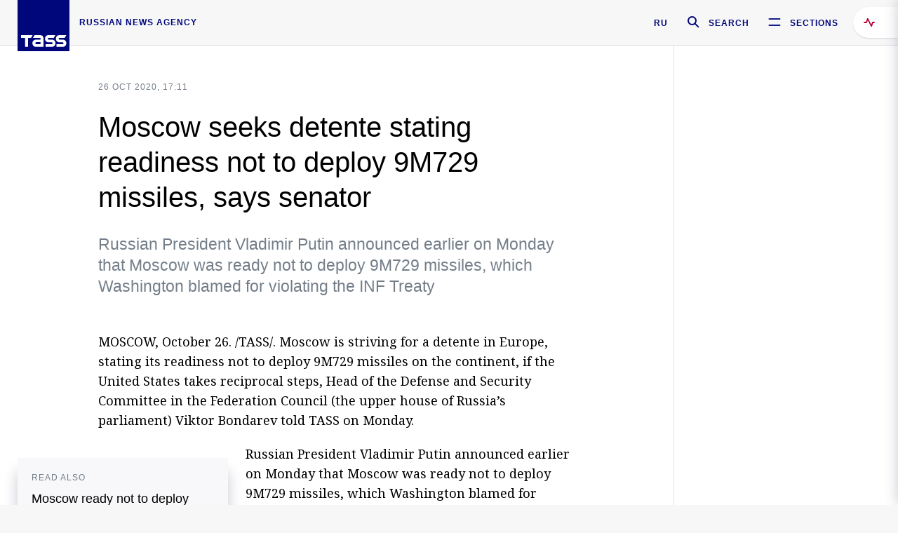

--- FILE ---
content_type: text/html; charset=utf-8
request_url: https://tass.com/politics/1216601
body_size: 24076
content:
<!DOCTYPE html><html data-ng-app="tassApp" data-ng-controller="mainController"><head><title>Moscow seeks detente stating readiness not to deploy 9M729 missiles, says senator -  Russian Politics &amp; Diplomacy - TASS</title><meta name="description" content="Russian President Vladimir Putin announced earlier on Monday that Moscow was ready not to deploy 9M729 missiles, which Washington blamed for violating the INF Treaty"><meta name="viewport" content="width=device-width, initial-scale=1.0"><meta http-equiv="X-UA-Compatible" content="ie=edge"><meta name="yandex-verification" content="f91ce7b4a203a30a"><meta name="google-site-verification" content="PoyFi2APBqKw8uGePodmFqId646DYLqqS1qiMTh153w"><meta name="msvalidate.01" content="C05302AEC20336D89FE678451D9C5CDC"><meta property="fb:app_id" content="145834367435982"><meta property="fb:pages" content="144698628932572"><meta property="og:site_name" content="TASS"><meta property="og:type" content="article"><meta property="og:image" content="https://tass.com/img/blocks/common/tass_logo_share_eng.png"><meta property="og:url" content="https://tass.com/politics/1216601"><meta property="og:title" content="Moscow seeks detente stating readiness not to deploy 9M729 missiles, says senator"><meta property="og:description" content="Russian President Vladimir Putin announced earlier on Monday that Moscow was ready not to deploy 9M729 missiles, which Washington blamed for violating the INF Treaty"><meta property="twitter:site" content="@tass_agency"><meta property="twitter:site:id" content="285532415"><meta property="twitter:card" content="summary_large_image"><meta property="twitter:title" content="Moscow seeks detente stating readiness not to deploy 9M729 missiles, says senator"><meta property="twitter:description" content="Russian President Vladimir Putin announced earlier on Monday that Moscow was ready not to deploy 9M729 missiles, which Washington blamed for violating the INF Treaty"><meta property="twitter:image" content="https://tass.com/img/blocks/common/tass_logo_share_eng.png"><meta property="vk:image" content="https://tass.com/img/blocks/common/tass_logo_share_eng.png"><link rel="image_src" href="https://tass.com/img/blocks/common/tass_logo_share_eng.png"><meta name="gtm-page-type" content="news"><link rel="amphtml" href="https://tass.com/politics/1216601/amp"><link rel="apple-touch-icon" href="/img/blocks/common/apple-touch-icon.png"><link rel="apple-touch-icon" sizes="57x57" href="/img/blocks/common/apple-touch-icon-57x57.png"><link rel="apple-touch-icon" sizes="72x72" href="/img/blocks/common/apple-touch-icon-72x72.png"><link rel="apple-touch-icon" sizes="76x76" href="/img/blocks/common/apple-touch-icon-76x76.png"><link rel="apple-touch-icon" sizes="114x114" href="/img/blocks/common/apple-touch-icon-114x114.png"><link rel="apple-touch-icon" sizes="120x120" href="/img/blocks/common/apple-touch-icon-120x120.png"><link rel="apple-touch-icon" sizes="144x144" href="/img/blocks/common/apple-touch-icon-144x144.png"><link rel="apple-touch-icon" sizes="152x152" href="/img/blocks/common/apple-touch-icon-152x152.png"><link rel="apple-touch-icon" sizes="180x180" href="/img/blocks/common/apple-touch-icon-180x180.png"><link href="//fonts.googleapis.com/css?family=Noto+Sans:400,400i,700,700i|Noto+Serif:400,400i,700,700i&amp;amp;subset=cyrillic,cyrillic-ext,latin-ext" rel="stylesheet"><link href="//fonts.googleapis.com/css?family=PT+Serif:,700&amp;amp;subset=cyrillic" rel="stylesheet"><script src="//platform.twitter.com/widgets.js" charset="utf-8" async></script><script src="/newtass/javascript/libs/jwplayer-7.11.2/jwplayer.js"></script><script>jwplayer.key = 'btTjXiuYZsRbqAVggNOhFFVcP3mvO2KkI2kx4w= = ';</script><script>var TASSconfig = {
    centrifugo: {"host":"https://centrifugo.tass.ru","port":"443","user":"1","timestamp":"10","token":"87cf320d40b3d158222430b232ea6803c57e1290d414fcdd78a446615884092e"},
    webSocket: {"host":"wss://comet.tass.ru:443","SID":"--b28c704f1435e1a5ac1a753810d40a57"}
}</script><script src="//cdnjs.cloudflare.com/ajax/libs/jquery/3.2.1/jquery.min.js"></script><script src="//yastatic.net/pcode/adfox/loader.js" crossorigin="anonymous" defer="defer"></script><script src="//yastatic.net/pcode/adfox/header-bidding.js" async="async"></script><script src="//an.yandex.ru/system/context.js" async="async"></script><script src="/newtass/javascript/libs/angular.min.js"></script><script src="/newtass/javascript/libs/angular-sanitize.min.js"></script><script src="/newtass/javascript/libs/angular-touch.min.js"></script><script src="/newtass/javascript/libs/angular-cookies.min.js"></script><script src="/newtass/javascript/libs/angular-mask.min.js"></script><script src="/newtass/javascript/libs/datepicker.js"></script><script src="//cdn.jsdelivr.net/sockjs/1.1/sockjs.min.js"></script><script src="/newtass/javascript/libs/centrifuge.js"></script><script src="/newtass/javascript/app.js?v=90"></script><script src="/newtass/javascript/servises/overlord.js?v=90"></script><script src="/newtass/javascript/servises/centrifuge.js?v=90"></script><script>window.yaContextCb = window.yaContextCb || []</script><script src="https://yandex.ru/ads/system/context.js" async="async"></script><script src="/newtass/javascript/servises/websocket.js?v=90"></script><script src="/newtass/javascript/controllers/mainController.js?v=90"></script><script src="/newtass/javascript/controllers/newsfeedController.js?v=90"></script><script src="/newtass/javascript/controllers/sliderController.js?v=90"></script><script src="/newtass/javascript/controllers/socialController.js?v=90"></script><script src="/newtass/javascript/controllers/videoController.js?v=90"></script><script src="/newtass/javascript/controllers/audioController.js?v=90"></script><script src="/newtass/javascript/controllers/headerController.js?v=90"></script><script src="/newtass/javascript/controllers/contentList.js?v=90"></script><script src="/newtass/javascript/controllers/whatsNewController.js?v=90"></script><script src="/newtass/javascript/controllers/mainMediaController.js?v=90"></script><script src="/newtass/javascript/directives/fullscreenViewDirective.js?v=90"></script><script src="/newtass/javascript/directives/photoFullscreenViewDirective.js?v=90"></script><script src="/newtass/javascript/controllers/menuController.js?v=90"></script><script src="/newtass/javascript/directives/expandableTextIncludes.js?v=90"></script><script src="/newtass/javascript/directives/dateFormatDirective.js?v=90"></script><script src="/newtass/javascript/directives/clickOutsideDirective.js?v=90"></script><script src="/newtass/javascript/directives/urgentDirective.js?v=90"></script><script src="/newtass/javascript/directives/headerTop0Directive.js?v=90"></script><script src="/newtass/javascript/directives/headerDirective.js?v=90"></script><script src="/newtass/javascript/directives/scrollToTopDirective.js?v=90"></script><script src="/newtass/javascript/directives/spoilerExpandDirective.js?v=90"></script><script src="/newtass/javascript/directives/angular-loadscript.js"></script><script src="//www.google.com/recaptcha/api.js"></script><script src="/newtass/javascript/controllers/menuController.js?v=90"></script><script type="application/ld+json">{"@context":"https://schema.org/","@type":"Organization","url":"https://tass.com","name":"TASS","logo":{"@type":"ImageObject","url":"https://tass.com/newtass/img/blocks/common/tass-logo.jpg","width":60,"height":60},"sameAs":["https://www.facebook.com/tassagency","https://www.youtube.com/channel/UCEyGP84v6qbsZy9-pL6Jx2g","https://vk.com/tassagency","https://ok.ru/tassagency","https://www.instagram.com/tass_agency/","https://twitter.com/tass_agency"]}</script><script type="application/ld+json">{"@context":"https://schema.org","@graph":[{"@context":"https://schema.org","@type":"SiteNavigationElement","@id":"#menu-sections","name":"Russian Politics & Diplomacy","url":"https://tass.com/politics"},{"@context":"https://schema.org","@type":"SiteNavigationElement","@id":"#menu-sections","name":"World","url":"https://tass.com/world"},{"@context":"https://schema.org","@type":"SiteNavigationElement","@id":"#menu-sections","name":"Business & Economy","url":"https://tass.com/economy"},{"@context":"https://schema.org","@type":"SiteNavigationElement","@id":"#menu-sections","name":"Military & Defense","url":"https://tass.com/defense"},{"@context":"https://schema.org","@type":"SiteNavigationElement","@id":"#menu-sections","name":"Science & Space","url":"https://tass.com/science"},{"@context":"https://schema.org","@type":"SiteNavigationElement","@id":"#menu-sections","name":"Emergencies ","url":"https://tass.com/emergencies"},{"@context":"https://schema.org","@type":"SiteNavigationElement","@id":"#menu-sections","name":"Society & Culture","url":"https://tass.com/society"},{"@context":"https://schema.org","@type":"SiteNavigationElement","@id":"#menu-sections","name":"Press Review","url":"https://tass.com/pressreview"},{"@context":"https://schema.org","@type":"SiteNavigationElement","@id":"#menu-sections","name":"Sports","url":"https://tass.com/sports"}]}</script><!-- AdFox START--><!-- tasstest--><!-- Площадка: tass.com / Все разделы / fullscreen_com_web--><!-- Категория: <не задана>--><!-- Тип баннера: fullscreen--><div id="adfox_174887496479139980"></div><script>(function (w, n) {
    w[n] = w[n] || [];
    w[n].push({
        ownerId: 255516,
        containerId: 'adfox_174887496479139980',
        params: {
            p1: 'dhyaz',
            p2: 'gdtg'
        }
    });
})(window, 'adfoxAsyncParams');
</script><link id="css-default" rel="stylesheet" media="(min-width: 0px)" href="/newtass/stylesheets/news-page/news-page.css?v=90"><link id="css-md" rel="stylesheet" media="(min-width: 960px)" href="/newtass/stylesheets/news-page/news-page_md.css?v=90"><link id="css-lg" rel="stylesheet" media="(min-width: 1280px)" href="/newtass/stylesheets/news-page/news-page_lg.css?v=90"><link id="css-xl" rel="stylesheet" media="(min-width: 1360px)" href="/newtass/stylesheets/news-page/news-page_xl.css?v=90"><script type="application/ld+json">{"@context":"https://schema.org","@type":"NewsArticle","mainEntityOfPage":{"@type":"WebPage","@id":"https://tass.com/politics/1216601"},"headline":"Moscow seeks detente stating readiness not to deploy 9M729 missiles, says senator","image":["https://tass.com/img/blocks/common/tass_logo_share_eng.png"],"datePublished":"2020-10-26T17:11:30.000Z","dateModified":"2020-10-26T17:11:30.000Z","author":{"@type":"Organization","name":"TASS","logo":{"@type":"ImageObject","url":"https://tass.com/newtass/img/blocks/common/tass-logo.jpg","width":60,"height":60}},"publisher":{"@type":"Organization","name":"TASS","logo":{"@type":"ImageObject","url":"https://tass.com/newtass/img/blocks/common/tass-logo.jpg","width":60,"height":60}},"description":"Russian President Vladimir Putin announced earlier on Monday that Moscow was ready not to deploy 9M729 missiles, which Washington blamed for violating the INF Treaty"}</script></head><body data-ng-class="{'lenta-opened': newsFeedMode, 'overbody':$root.mainMenuStatus, 'whats-new-opened': whatsNewOpened}" data-ng-init="pushInRecommendations(1216601)"><!-- Yandex.Metrika counter -->
<script type="text/javascript" >
   (function (d, w, c) {
      (w[c] = w[c] || []).push(function() {
           try {
               w.yaCounter22765936 = new Ya.Metrika({
                   id:22765936,
                   clickmap:true,
                   trackLinks:true,
                   accurateTrackBounce:true,
                   trackHash:true
               });
           } catch(e) { }
       });
       var n = d.getElementsByTagName("script")[0],
           x = "https://mc.yandex.ru/metrika/watch.js",
           s = d.createElement("script"),
           f = function () { n.parentNode.insertBefore(s, n); }
       for (var i = 0; i < document.scripts.length; i++) {
           if (document.scripts[i].src === x) { return; }
       }
       s.type = "text/javascript";
       s.async = true;
       s.src = x;

       if (w.opera == "[object Opera]") {
           d.addEventListener("DOMContentLoaded", f, false);
       } else { f(); }
   })(document, window, "yandex_metrika_callbacks");
</script>
<noscript><div><img src="https://mc.yandex.ru/watch/22765936" style="position:absolute; left:-9999px;" alt="" /></div></noscript>
<!-- /Yandex.Metrika counter -->

<!-- /Yandex.Metrika counter --> 
<script type="text/javascript" >
   (function(m,e,t,r,i,k,a){m[i]=m[i]||function(){(m[i].a=m[i].a||[]).push(arguments)};
   m[i].l=1*new Date();k=e.createElement(t),a=e.getElementsByTagName(t)[0],k.async=1,k.src=r,a.parentNode.insertBefore(k,a)})
   (window, document, "script", "https://mc.yandex.ru/metrika/tag.js", "ym");

   ym(52150180, "init", {
        id:52150180,
        clickmap:true,
        trackLinks:true,
        accurateTrackBounce:true
   });
</script>
<noscript><div><img src="https://mc.yandex.ru/watch/52150180" style="position:absolute; left:-9999px;" alt="" /></div></noscript>
<!-- /Yandex.Metrika counter --><!--LiveInternet counter--><script type="text/javascript">
new Image().src = "//counter.yadro.ru/hit;TASS_total?r"+
escape(document.referrer)+((typeof(screen)=="undefined")?"":
";s"+screen.width+"*"+screen.height+"*"+(screen.colorDepth?
screen.colorDepth:screen.pixelDepth))+";u"+escape(document.URL)+
";"+Math.random();</script><!--/LiveInternet--><!--LiveInternet counter-->
<script type="text/javascript"><!--document.write('<a href="//www.liveinternet.ru/?tass.com"target="_blank"  ><img src="//counter.yadro.ru/logo;tass.com?44.6"title="LiveInternet"alt="" border="0" width="31" height="31"/></a>')//--></script>
<!--/LiveInternet--><div class="banner banner_delimeter"><div class="banner__wrapper"><div class="banner__container" id="970x250_top"><script>window.yaContextCb.push(()=>{
    Ya.adfoxCode.create({
    ownerId: 255516,
    containerId: '970x250_top',
    params: {
        p1: 'csprv',
        p2: 'gcah',
        puid1: JSON.parse('false') || '',
        puid2: '',
        puid3: '',
        puid4: '',
        puid5: '',
        puid6: '',
        puid7: '' 
        },
    lazyLoad: { 
            fetchMargin: 100,
            mobileScaling: 2
        }      
    })
        
})             
</script></div></div></div><header class="header header-on_top" id="header" data-ng-controller="headerController" header-directive="header-directive" ng-class="{'header_hidden': $root.showArticle}"><div class="container" ng-init="counterTime = 520"><div class="header-inner"><div class="header-logo-bar"><a class="header-logo" href="/" data-header_logo="data-header_logo" ="" rel="nofollow"><div class="header-logo__logo"></div></a><div class="header-inscription">russian news agency</div></div><div class="header-bar"><div class="header-lang"><a class="header-lang__item" href="//tass.ru" rel="nofollow" data-header_menu_lang="data-header_menu_lang">RU</a></div><div class="header-search" id="search-btn"><a style="text-decoration:none;" href="/search" rel="nofollow" data-header_menu_search_open="data-header_menu_search_open"><div class="header-search__icon"></div><div class="header-search__label">Search</div></a></div><div class="header-sections" id="open-menu-button" data-ng-click="manageHistoryTrackerForMenu($root.mainMenuStatus=true)" data-header_menu_categories_open="data-header_menu_categories_open"><div class="header-sections__icon"></div><div class="header-sections__label">Sections</div></div></div></div></div><button class="header-news-feed-button" data-header_menu_feed_open="data-header_menu_feed_open" ng-hide="ov.variable.newsfeed.isOpened" ng-click="toggleNewsFeed()" ng-class="{'header-news-feed-button_active': newsFeedLabelActive}"><span ng-cloak="ng-cloak" ng-bind-html="getNewsFeedCounter()"></span></button></header><div class="search-popup"><div class="search-popup__container"><header class="search-popup__header"><div class="search-popup__logo"></div><button class="search-popup__close-button" id="search-btn-close">Close</button></header><form class="search-popup__search-form"><div class="search-input"><div class="search-input__wrapper"><input class="search-input__input-field" autofocus="autofocus" placeholder="Search" data-ng-model="sendParams.searchStr"/><button class="search-input__submit-button" data-ng-click="dispatch()" ng-if="!pending" data-header_menu_search_start="data-header_menu_search_start"></button><div class="search-input__spinner" ng-if="pending"></div></div><ul class="search-input__results-list"><li class="search-input__results-list-item"><button class="search-input__result-title">Economy</button></li><li class="search-input__results-list-item"><button class="search-input__result-title">Sports</button></li><li class="search-input__results-list-item"><button class="search-input__result-title">Culture</button></li></ul></div></form></div></div><div class="menu" data-ng-controller="menuController" data-ng-class="{'menu_opened':$root.mainMenuStatus}" menu-directive="menu-directive"><div class="menu__container"><header class="menu__header"><a class="menu__logo" href="/" rel="nofollow"></a><button class="menu__close-button" id="close-menu-button" data-ng-click="manageHistoryTrackerForMenu($root.mainMenuStatus=false)" data-all_category_close="data-all_category_close">Close</button></header><div class="menu__content" data-ng-class="{'up':$root.mainMenuStatus}"><div class="menu__lists-wrapper"><ul class="menu-sections-list" data-ng-init="init()"><li class="menu-sections-list-item" data-ng-class="{'menu-sections-list-item_active': activeSection === 'politics'}"><div class="menu-sections-list__title-wrapper"><a class="menu-sections-list__title" href="/politics" data-ng-mouseover="onMouseEnter(4954); activeSection = 'politics'" data-all_category_choice="data-all_category_choice">Russian Politics &amp; Diplomacy</a></div><div class="section-preview"><div class="section-preview__content"><div class="section-preview__header"><span class="section-preview__title">Russian Politics &amp; Diplomacy</span><a class="section-preview__link" href="/politics" rel="nofollow" data-header_menu_categories_choice="data-header_menu_categories_choice">Into section →</a></div><ul class="section-preview__subcategories-list"><li class="section-preview__subcategories-list-item"><a class="section-preview__subcategories-list__link" href="/russias-foreign-policy">FOREIGN POLICY</a></li><li class="section-preview__subcategories-list-item"><a class="section-preview__subcategories-list__link" href="/domestic-policy">DOMESTIC POLICY</a></li></ul><div class="section-preview__news"><div data-ng-bind-html="newsContainer"></div><div data-ng-if="!newsContainer"><div class="news-preview news-preview_default"><div class="news-preview__body"><div class="news-preview__loader-long"></div><div class="news-preview__loader-long"></div><div class="news-preview__loader-long"></div></div></div><div class="news-preview news-preview_default"><div class="news-preview__body"><div class="news-preview__loader-long"></div><div class="news-preview__loader-long"></div><div class="news-preview__loader-long"></div></div></div><div class="news-preview news-preview_default"><div class="news-preview__body"><div class="news-preview__loader-long"></div><div class="news-preview__loader-long"></div><div class="news-preview__loader-long"></div></div></div></div></div></div></div></li><li class="menu-sections-list-item" data-ng-class="{'menu-sections-list-item_active': activeSection === 'world'}"><div class="menu-sections-list__title-wrapper"><a class="menu-sections-list__title" href="/world" data-ng-mouseover="onMouseEnter(4844); activeSection = 'world'" data-all_category_choice="data-all_category_choice">World</a></div><div class="section-preview"><div class="section-preview__content"><div class="section-preview__header"><span class="section-preview__title">World</span><a class="section-preview__link" href="/world" rel="nofollow" data-header_menu_categories_choice="data-header_menu_categories_choice">Into section →</a></div><ul class="section-preview__subcategories-list"></ul><div class="section-preview__news"><div data-ng-bind-html="newsContainer"></div><div data-ng-if="!newsContainer"><div class="news-preview news-preview_default"><div class="news-preview__body"><div class="news-preview__loader-long"></div><div class="news-preview__loader-long"></div><div class="news-preview__loader-long"></div></div></div><div class="news-preview news-preview_default"><div class="news-preview__body"><div class="news-preview__loader-long"></div><div class="news-preview__loader-long"></div><div class="news-preview__loader-long"></div></div></div><div class="news-preview news-preview_default"><div class="news-preview__body"><div class="news-preview__loader-long"></div><div class="news-preview__loader-long"></div><div class="news-preview__loader-long"></div></div></div></div></div></div></div></li><li class="menu-sections-list-item" data-ng-class="{'menu-sections-list-item_active': activeSection === 'economy'}"><div class="menu-sections-list__title-wrapper"><a class="menu-sections-list__title" href="/economy" data-ng-mouseover="onMouseEnter(4845); activeSection = 'economy'" data-all_category_choice="data-all_category_choice">Business &amp; Economy</a></div><div class="section-preview"><div class="section-preview__content"><div class="section-preview__header"><span class="section-preview__title">Business &amp; Economy</span><a class="section-preview__link" href="/economy" rel="nofollow" data-header_menu_categories_choice="data-header_menu_categories_choice">Into section →</a></div><ul class="section-preview__subcategories-list"><li class="section-preview__subcategories-list-item"><a class="section-preview__subcategories-list__link" href="/oil-gas-industry">Oil &amp; gas industry</a></li><li class="section-preview__subcategories-list-item"><a class="section-preview__subcategories-list__link" href="/internet-telecom">Internet &amp; Telecom</a></li><li class="section-preview__subcategories-list-item"><a class="section-preview__subcategories-list__link" href="/trade-cooperation">Trade &amp; Cooperation</a></li><li class="section-preview__subcategories-list-item"><a class="section-preview__subcategories-list__link" href="/transport">Transport</a></li></ul><div class="section-preview__news"><div data-ng-bind-html="newsContainer"></div><div data-ng-if="!newsContainer"><div class="news-preview news-preview_default"><div class="news-preview__body"><div class="news-preview__loader-long"></div><div class="news-preview__loader-long"></div><div class="news-preview__loader-long"></div></div></div><div class="news-preview news-preview_default"><div class="news-preview__body"><div class="news-preview__loader-long"></div><div class="news-preview__loader-long"></div><div class="news-preview__loader-long"></div></div></div><div class="news-preview news-preview_default"><div class="news-preview__body"><div class="news-preview__loader-long"></div><div class="news-preview__loader-long"></div><div class="news-preview__loader-long"></div></div></div></div></div></div></div></li><li class="menu-sections-list-item" data-ng-class="{'menu-sections-list-item_active': activeSection === 'defense'}"><div class="menu-sections-list__title-wrapper"><a class="menu-sections-list__title" href="/defense" data-ng-mouseover="onMouseEnter(4953); activeSection = 'defense'" data-all_category_choice="data-all_category_choice">Military &amp; Defense</a></div><div class="section-preview"><div class="section-preview__content"><div class="section-preview__header"><span class="section-preview__title">Military &amp; Defense</span><a class="section-preview__link" href="/defense" rel="nofollow" data-header_menu_categories_choice="data-header_menu_categories_choice">Into section →</a></div><ul class="section-preview__subcategories-list"></ul><div class="section-preview__news"><div data-ng-bind-html="newsContainer"></div><div data-ng-if="!newsContainer"><div class="news-preview news-preview_default"><div class="news-preview__body"><div class="news-preview__loader-long"></div><div class="news-preview__loader-long"></div><div class="news-preview__loader-long"></div></div></div><div class="news-preview news-preview_default"><div class="news-preview__body"><div class="news-preview__loader-long"></div><div class="news-preview__loader-long"></div><div class="news-preview__loader-long"></div></div></div><div class="news-preview news-preview_default"><div class="news-preview__body"><div class="news-preview__loader-long"></div><div class="news-preview__loader-long"></div><div class="news-preview__loader-long"></div></div></div></div></div></div></div></li><li class="menu-sections-list-item" data-ng-class="{'menu-sections-list-item_active': activeSection === 'science'}"><div class="menu-sections-list__title-wrapper"><a class="menu-sections-list__title" href="/science" data-ng-mouseover="onMouseEnter(4957); activeSection = 'science'" data-all_category_choice="data-all_category_choice">Science &amp; Space</a></div><div class="section-preview"><div class="section-preview__content"><div class="section-preview__header"><span class="section-preview__title">Science &amp; Space</span><a class="section-preview__link" href="/science" rel="nofollow" data-header_menu_categories_choice="data-header_menu_categories_choice">Into section →</a></div><ul class="section-preview__subcategories-list"></ul><div class="section-preview__news"><div data-ng-bind-html="newsContainer"></div><div data-ng-if="!newsContainer"><div class="news-preview news-preview_default"><div class="news-preview__body"><div class="news-preview__loader-long"></div><div class="news-preview__loader-long"></div><div class="news-preview__loader-long"></div></div></div><div class="news-preview news-preview_default"><div class="news-preview__body"><div class="news-preview__loader-long"></div><div class="news-preview__loader-long"></div><div class="news-preview__loader-long"></div></div></div><div class="news-preview news-preview_default"><div class="news-preview__body"><div class="news-preview__loader-long"></div><div class="news-preview__loader-long"></div><div class="news-preview__loader-long"></div></div></div></div></div></div></div></li><li class="menu-sections-list-item" data-ng-class="{'menu-sections-list-item_active': activeSection === 'emergencies'}"><div class="menu-sections-list__title-wrapper"><a class="menu-sections-list__title" href="/emergencies" data-ng-mouseover="onMouseEnter(4992); activeSection = 'emergencies'" data-all_category_choice="data-all_category_choice">Emergencies </a></div><div class="section-preview"><div class="section-preview__content"><div class="section-preview__header"><span class="section-preview__title">Emergencies </span><a class="section-preview__link" href="/emergencies" rel="nofollow" data-header_menu_categories_choice="data-header_menu_categories_choice">Into section →</a></div><ul class="section-preview__subcategories-list"></ul><div class="section-preview__news"><div data-ng-bind-html="newsContainer"></div><div data-ng-if="!newsContainer"><div class="news-preview news-preview_default"><div class="news-preview__body"><div class="news-preview__loader-long"></div><div class="news-preview__loader-long"></div><div class="news-preview__loader-long"></div></div></div><div class="news-preview news-preview_default"><div class="news-preview__body"><div class="news-preview__loader-long"></div><div class="news-preview__loader-long"></div><div class="news-preview__loader-long"></div></div></div><div class="news-preview news-preview_default"><div class="news-preview__body"><div class="news-preview__loader-long"></div><div class="news-preview__loader-long"></div><div class="news-preview__loader-long"></div></div></div></div></div></div></div></li><li class="menu-sections-list-item" data-ng-class="{'menu-sections-list-item_active': activeSection === 'society'}"><div class="menu-sections-list__title-wrapper"><a class="menu-sections-list__title" href="/society" data-ng-mouseover="onMouseEnter(4956); activeSection = 'society'" data-all_category_choice="data-all_category_choice">Society &amp; Culture</a></div><div class="section-preview"><div class="section-preview__content"><div class="section-preview__header"><span class="section-preview__title">Society &amp; Culture</span><a class="section-preview__link" href="/society" rel="nofollow" data-header_menu_categories_choice="data-header_menu_categories_choice">Into section →</a></div><ul class="section-preview__subcategories-list"></ul><div class="section-preview__news"><div data-ng-bind-html="newsContainer"></div><div data-ng-if="!newsContainer"><div class="news-preview news-preview_default"><div class="news-preview__body"><div class="news-preview__loader-long"></div><div class="news-preview__loader-long"></div><div class="news-preview__loader-long"></div></div></div><div class="news-preview news-preview_default"><div class="news-preview__body"><div class="news-preview__loader-long"></div><div class="news-preview__loader-long"></div><div class="news-preview__loader-long"></div></div></div><div class="news-preview news-preview_default"><div class="news-preview__body"><div class="news-preview__loader-long"></div><div class="news-preview__loader-long"></div><div class="news-preview__loader-long"></div></div></div></div></div></div></div></li><li class="menu-sections-list-item" data-ng-class="{'menu-sections-list-item_active': activeSection === 'pressreview'}"><div class="menu-sections-list__title-wrapper"><a class="menu-sections-list__title" href="/pressreview" data-ng-mouseover="onMouseEnter(4981); activeSection = 'pressreview'" data-all_category_choice="data-all_category_choice">Press Review</a></div><div class="section-preview"><div class="section-preview__content"><div class="section-preview__header"><span class="section-preview__title">Press Review</span><a class="section-preview__link" href="/pressreview" rel="nofollow" data-header_menu_categories_choice="data-header_menu_categories_choice">Into section →</a></div><ul class="section-preview__subcategories-list"></ul><div class="section-preview__news"><div data-ng-bind-html="newsContainer"></div><div data-ng-if="!newsContainer"><div class="news-preview news-preview_default"><div class="news-preview__body"><div class="news-preview__loader-long"></div><div class="news-preview__loader-long"></div><div class="news-preview__loader-long"></div></div></div><div class="news-preview news-preview_default"><div class="news-preview__body"><div class="news-preview__loader-long"></div><div class="news-preview__loader-long"></div><div class="news-preview__loader-long"></div></div></div><div class="news-preview news-preview_default"><div class="news-preview__body"><div class="news-preview__loader-long"></div><div class="news-preview__loader-long"></div><div class="news-preview__loader-long"></div></div></div></div></div></div></div></li><li class="menu-sections-list-item" data-ng-class="{'menu-sections-list-item_active': activeSection === 'sports'}"><div class="menu-sections-list__title-wrapper"><a class="menu-sections-list__title" href="/sports" data-ng-mouseover="onMouseEnter(4869); activeSection = 'sports'" data-all_category_choice="data-all_category_choice">Sports</a></div><div class="section-preview"><div class="section-preview__content"><div class="section-preview__header"><span class="section-preview__title">Sports</span><a class="section-preview__link" href="/sports" rel="nofollow" data-header_menu_categories_choice="data-header_menu_categories_choice">Into section →</a></div><ul class="section-preview__subcategories-list"></ul><div class="section-preview__news"><div data-ng-bind-html="newsContainer"></div><div data-ng-if="!newsContainer"><div class="news-preview news-preview_default"><div class="news-preview__body"><div class="news-preview__loader-long"></div><div class="news-preview__loader-long"></div><div class="news-preview__loader-long"></div></div></div><div class="news-preview news-preview_default"><div class="news-preview__body"><div class="news-preview__loader-long"></div><div class="news-preview__loader-long"></div><div class="news-preview__loader-long"></div></div></div><div class="news-preview news-preview_default"><div class="news-preview__body"><div class="news-preview__loader-long"></div><div class="news-preview__loader-long"></div><div class="news-preview__loader-long"></div></div></div></div></div></div></div></li></ul><ul class="menu-links-list"><li class="menu-links-list-item"><a class="menu-links-list__link" href="/specialprojects" rel="nofollow">Special projects</a></li><li class="menu-links-list-item" data-ng-class="{'menu-links-list-item_active': activeSection === 1}"><div class="menu-links-list__title-wrapper"><div class="menu-links-list__title" data-ng-mouseover="activeSection = 1">TASS</div></div><div class="links-block links-block_one-column"><div class="links-block__content"><div class="links-block-section"><div class="links-block-section__title">Agency</div><ul class="links-block-section__list"><li class="links-block-section__list-item"><a class="links-block-section__link" href="/today" rel="nofollow">TASS today</a></li><li class="links-block-section__list-item"><a class="links-block-section__link" href="/history" rel="nofollow">History</a></li><li class="links-block-section__list-item"><a class="links-block-section__link" href="/team" rel="nofollow">Management</a></li><li class="links-block-section__list-item"><a class="links-block-section__link" href="/contacts" rel="nofollow">Contacts</a></li></ul></div><div class="links-block-section"><div class="links-block-section__title">Projects &amp; Services</div><ul class="links-block-section__list"><li class="links-block-section__list-item"><a class="links-block-section__link" href="http://www.tassphoto.com/en" rel="nofollow">TASS-PHOTO</a></li><li class="links-block-section__list-item"><a class="links-block-section__link" href="https://terminal.tass.ru/" rel="nofollow">NEWS TERMINAL</a></li></ul></div><div class="links-block-section"><div class="links-block-section__title"></div><ul class="links-block-section__list"><li class="links-block-section__list-item"><a class="links-block-section__link" href="https://cdn.tass.ru/data/files/ru/politika-obrabotki-dannyh-tassru.docx" rel="nofollow">Personal data processing policy TASS</a></li><li class="links-block-section__list-item"><a class="links-block-section__link" href="/press-releases" rel="nofollow">Press Releases</a></li><li class="links-block-section__list-item"><a class="links-block-section__link" href="/privacy-policy" rel="nofollow">Privacy Policy​ tass.com</a></li><li class="links-block-section__list-item"><a class="links-block-section__link" href="/terms-of-use" rel="nofollow">Terms of use</a></li><li class="links-block-section__list-item"><a class="links-block-section__link" href="/anti-corruption" rel="nofollow">ANTI-Corruption</a></li></ul></div></div></div></li><li class="menu-links-list-item" data-ng-class="{'menu-links-list-item_active': activeSection === 2}"><div class="menu-links-list__title-wrapper"><div class="menu-links-list__title" data-ng-mouseover="activeSection = 2">Subscribe</div></div><div class="links-block links-block_two-column"><div class="links-block__content"><div class="links-block-section"><div class="links-block-section__title">Social Media</div><ul class="links-block-section__list"><li class="links-block-section__list-item"><a class="links-block-section__link" href="https://t.me/tassagency_en" rel="nofollow">Telegram</a></li></ul></div><div class="links-block-section"><div class="links-block-section__title">Subscriptions</div><ul class="links-block-section__list"><li class="links-block-section__list-item"><a class="links-block-section__link links-block-section__link_icon" href="http://tass.com/rss/v2.xml" rel="nofollow"><span class="links-block-section__link-icon" style="background-image: url('https://tass.com/newtass/img/blocks/menu-links-list/rss.svg')"></span>RSS</a></li></ul></div></div></div></li><li class="menu-links-list-item"><a class="menu-links-list__link" href="/ads" rel="nofollow">Advertising</a></li><li class="menu-links-list-item"><a class="menu-links-list__link" href="/contacts" rel="nofollow">Contacts</a></li></ul></div></div></div></div><div class="news-feed" data-ng-controller="newsFeedController" ng-init="init()"><div ng-class="{'news-feed-back': isOpened}"></div><div class="news-feed-column" ng-class="{'news-feed-column_opened': isOpened}"><div class="news-feed-close" ng-click="closeNewsFeed()" data-header_menu_feed_close="data-header_menu_feed_close"></div><div class="news-feed-content" id="news-feed-content"><div class="news-feed-list"><div class="news-feed-btn" ng-class="{'news-feed-btn_active': newsFeedCounter}" ng-click="loadmessages(true)"><div class="news-feed-btn__inner" ng-bind-html="getNewsFeedCounter()"></div></div><div class="news-feed-day-container" data-ng-repeat="dayPoint in newsFeed | orderObjectBy:'date':true"><div class="news-feed-daypoint">{{dayPoint.date | date : 'd MMMM yyyy'}}</div><a class="news-feed-item" data-ng-class="{'news-feed-item_flash': newsPoint.isFlash, 'news-feed-item_new': newsPoint.isNew}" data-ng-href="{{newsPoint.link}}" data-ng-repeat="newsPoint in dayPoint | orderObjectBy:'date':true" data-ng-if="newsPoint.toShow"><div class="news-feed-item__header"><div class="news-feed-item__date">{{newsPoint.date * 1000 | date : 'HH:mm'}} {{newsPoint.mark}}</div></div><div class="news-feed-item__title-wrap"><div class="news-feed-item__title" data-header_menu_feed_title="data-header_menu_feed_title" data-ng-if="!newsPoint.subtitle">{{newsPoint.title}}</div><div data-ng-if="newsPoint.subtitle" data-header_menu_feed_title="data-header_menu_feed_title"><div class="news-feed-item__title">{{newsPoint.title+ ' '}}</div><div class="news-feed-item__subtitle">{{newsPoint.subtitle}}</div></div><div class="news-feed-item__photo" data-ng-if="newsPoint.showPhoto &amp;&amp; newsPoint.image" data-header_menu_feed_photo="data-header_menu_feed_photo"><img data-ng-src="{{newsPoint.image}}" alt=""/></div></div></a></div></div><div class="news-feed-endpoint" id="news-feed-endpoint"></div></div><a class="news-feed-link" data-ng-href="/search" data-header_menu_feed_all="data-header_menu_feed_all">All news</a></div></div><main class="container"><section class="section-grid" id="news"><div class="section-grid__col section-grid__col_center"><div class="news" data-io-article-url="https://tass.com/politics/1216601"><div class="column"><div class="news-header"><div class="news-header__top"><div class="news-header__date" ng-cloak="ng-cloak"><span class="news-header__date-date"><dateformat time="1603732290" mode="abs"></dateformat></span></div></div><h1 class="news-header__title">Moscow seeks detente stating readiness not to deploy 9M729 missiles, says senator

</h1><div class="news-header__lead">Russian President Vladimir Putin announced earlier on Monday that Moscow was ready not to deploy 9M729 missiles, which Washington blamed for violating the INF Treaty</div><div class="news-header__actions"></div></div></div><div class="text-content"><div class="text-block"><p>MOSCOW, October 26. /TASS/. Moscow is striving for a detente in Europe, stating its readiness not to deploy 9M729 missiles on the continent, if the United States takes reciprocal steps, Head of the Defense and Security Committee in the Federation Council (the upper house of Russia&rsquo;s parliament) Viktor Bondarev told TASS on Monday.</p>

</div><div class="text-include-aside text-include-aside_link"><div class="text-include-aside__container"><div class="text-include-aside__mark">Read also</div><a href="/politics/1216411" target="_blank"><div class="text-include-aside__header"><div class="text-include-aside__title">Moscow ready not to deploy 9M729 missiles in European Russia, Putin says</div></div><div class="text-include-aside__body"><div class="text-include-aside__image-wrapper"><div class="text-include-aside__image" style="background-image: url(//cdn-media.tass.ru/width/960_51849019/tass/m2/en/uploads/i/20201026/1289337.jpg)" data-content_read_on_topic_photo="data-content_read_on_topic_photo"></div></div></div></a></div></div><div class="text-block">

<p>Russian President Vladimir Putin announced earlier on Monday that Moscow was ready not to deploy 9M729 missiles, which Washington blamed for violating the Intermediate-Range Nuclear Forces (INF) Treaty, on condition that NATO takes reciprocal steps.</p>

<p>&quot;The statement by Russian President Vladimir Putin on Russia&rsquo;s readiness not to deploy 9M729 missiles in European Russia in exchange for NATO&rsquo;s non-deployment of intermediate- and shorter-range missiles in Europe is evidence that we are striving for a detente,&quot; the senator said.</p>

<p>&quot;NATO&rsquo;s infrastructure in Europe is expanding. This cannot but concern not only Russia but&nbsp;all the countries on the continent. However, the Americans that make decisions in the North Atlantic alliance actually unilaterally continue escalating tension, disregarding the opinion of both Russia and its partners in the bloc,&quot; Bondarev said.</p>

<p>In this context, &quot;some measures have to be taken to stop NATO&rsquo;s expansion and the build-up of its armament in the eastern hemisphere and improve the common European environment,&quot; he added.</p>

<p>The Russian president&rsquo;s new proposal is very reasonable, the senator said. The United States should support it, if Washington is interested in improving bilateral relations and de-escalating tension in Europe, Bondarev pointed out.</p>

<p>Russia&rsquo;s defense capability is ensured by its powerful air and anti-ballistic missile defense, &quot;which even the most advanced modifications of the US strike missiles cannot breach,&quot; and, therefore, Moscow&rsquo;s move not to deploy 9M729 missiles in European Russia will not affect Russia&rsquo;s security, the senator stressed.</p>

<h2>INF Treaty and Russian president&rsquo;s proposals</h2>

<p>The INF Treaty banning Moscow and Washington from possessing land-based ballistic and cruise missiles with ranges of 500 km to 5,500 km was signed in 1987 and ceased to exist in August 2019. Already in September this year, it was reported that Putin had put forward a proposal to the leaders of some countries, including NATO member states, to introduce a moratorium on deploying such missiles in Europe and other regions but the United States actually rejected this initiative.</p>

<p>On October 26, Putin reaffirmed Russia&rsquo;s commitment to the moratorium on deploying land-based intermediate- and shorter-range missiles as long as &quot;US-made missiles of similar classes do not appear in the corresponding regions.&quot;</p>

<p>Putin also stressed the importance of Russia&rsquo;s call on NATO countries to announce a reciprocal moratorium and stated Moscow&rsquo;s readiness &quot;for further steps to minimize&nbsp;the negative consequences of dismantling the INF Treaty, based on the principles of equal and indivisible security and a balance of the parties&rsquo; interests.&quot;</p>
</div></div><div class="column"><div class="news-actions"></div></div></div></div><div class="section-grid__col section-grid__col_right"><div class="banner banner_sticky"><div class="banner__wrapper"><div class="banner__container" id="vb_top"><script>window.yaContextCb.push(()=>{
    Ya.adfoxCode.create({
    ownerId: 255516,
    containerId: 'vb_top',
    params: {
        p1: 'csprt',
        p2: 'gbws',
        puid1: JSON.parse('false') || '',
        puid2: '',
        puid3: '',
        puid4: '',
        puid5: '',
        puid6: '',
        puid7: '' 
        },
    lazyLoad: { 
        fetchMargin: 100,
        mobileScaling: 2
        }            
    })   
})

// reload every 30 sec
const startReloadInterval = () => {
    window.vbTopIntervalId = setInterval(() => {
        Ya.adfoxCode.reload('vb_top', {onlyIfWasVisible: true})
    }, 30000)
}

startReloadInterval();    

window.addEventListener('blur', () => clearInterval(window.vbTopIntervalId));
window.addEventListener('focus', () => startReloadInterval());              
    </script></div></div></div></div></section><div class="section-grid"><div class="section-grid__col section-grid__col_center"><div class="news-content news-content_default"><a class="news-content__container" href="/politics/2076729"><div class="news-content__info"><div class="news-content__date"><dateformat time="1769418856" mode="rel"></dateformat></div></div><div class="news-content__header"><span class="news-content__title">Kremlin describes reports of possible blockade of Cuba as alarming</span></div><div class="news-content__lead">Dmitry Peskov expressed confidence that Havana was determined to defend its interests and independence</div><div class="news-content__link" data-article_full="data-article_full">Read more</div></a></div></div><div class="section-grid__col section-grid__col_right"><div class="banner_sticky"><div class="banner border-top__0"><div class="banner__wrapper"><div class="banner__container" id="tgb_8373392731"><script>window.yaContextCb.push(()=>{
    Ya.adfoxCode.create({
    ownerId: 255516,
    containerId: 'tgb_8373392731',
    params: {
        p1: 'csprw',
        p2: 'gcbv',
        puid1: JSON.parse('false') || '',
        puid2: '',
        puid3: '',
        puid4: '',
        puid5: '',
        puid6: '',
        puid7: '' 
        },
    lazyLoad: { 
        fetchMargin: 100,
        mobileScaling: 2
        }           
    })   
})</script></div></div></div></div></div></div><section class="news-list-content" id="news-list" data-ng-controller="contentList" data-ng-init="firstInit()"><div class="list-item" ng-show="newsListCount &gt; 0"><div class="banner banner_delimeter banner--border-bottom" data-id="970x250_inline_4188688779"><div class="banner__wrapper"><div class="banner__container" id="970x250_inline_4188688779"><script>window.yaContextCb.push(()=>{
    Ya.adfoxCode.create({
    ownerId: 255516,
    containerId: '970x250_inline_4188688779',
    onRender: () => {
        const elem = document.querySelector('[data-id="970x250_inline_4188688779"]');

        if (elem) {
          elem.className = elem.className.replace("banner--border-bottom", 'banner--border-y');
        }
    },
    params: {
        p1: 'cirrn',
        p2: 'gcah',
        puid1: JSON.parse('false') || '',
        puid2: '',
        puid3: '',
        puid4: '',
        puid5: '',
        puid6: '',
        puid7: '' 
        },
    lazyLoad: { 
        fetchMargin: 100,
        mobileScaling: 2
        }           
    })   
})          
</script></div></div></div><div class="news-list-content__continer"><div class="news-list-content__news-list-section"><div class="news-list-content__news-block"><div class="news-content news-content_default"><a class="news-content__container" href="/politics/2076593"><div class="news-content__info"><div class="news-content__date"><dateformat time="1769386200" mode="rel"></dateformat></div></div><div class="news-content__header"><span class="news-content__title">Medvedev points to growing strategic sphere problems due to US actions</span></div><div class="news-content__lead">Dmitry Medvedev also pointed out that resuming full-scale nuclear testing by the US will significantly complicate any potential strategic dialogue</div><div class="news-content__link" data-article_full="data-article_full">Read more</div></a></div><div class="news-content news-content_default"><a class="news-content__container" href="/world/2076469"><div class="news-content__info"><div class="news-content__date"><dateformat time="1769327843" mode="rel"></dateformat></div></div><div class="news-content__header"><span class="news-content__title">Von der Leyen criticized for not discussing corruption with Zelensky — newspaper</span></div><div class="news-content__lead">In response to the newspaper's request, the European Commission stated that it is monitoring the corruption scandal in Ukraine</div><div class="news-content__link" data-article_full="data-article_full">Read more</div></a></div><div class="news-content news-content_default"><a class="news-content__container" href="/world/2076575"><div class="news-content__info"><div class="news-content__date"><dateformat time="1769372906" mode="rel"></dateformat></div></div><div class="news-content__header"><span class="news-content__title">Vucic doesn’t rule out Ukraine’s accession to EU in 2027</span></div><div class="news-content__lead">The Serbian President noted that some EU member states will not agree on this</div><div class="news-content__link" data-article_full="data-article_full">Read more</div></a></div><div class="news-content news-content_default"><a class="news-content__container" href="/world/2076491"><div class="news-content__info"><div class="news-content__date"><dateformat time="1769336294" mode="rel"></dateformat></div></div><div class="news-content__header"><span class="news-content__title">Ukraine talks in Abu Dhabi held at unmapped residence — correspondent</span></div><div class="news-content__lead">The trilateral talks between Russia, the US, and Ukraine in Abu Dhabi took place at the Qasr Al Shati residence</div><div class="news-content__photo-wrapper"><div class="news-content__photo" style="background-image: url(//cdn-media.tass.ru/width/680_18162ead/tass/m2/en/uploads/i/20260125/1463739.jpg)"></div></div><div class="news-content__link" data-article_full="data-article_full">Read more</div></a></div><div class="news-content news-content_default"><a class="news-content__container" href="/politics/2076533"><div class="news-content__info"><div class="news-content__date"><dateformat time="1769353014" mode="rel"></dateformat></div></div><div class="news-content__header"><span class="news-content__title">Trump has invitation to visit Russia, senior diplomat says</span></div><div class="news-content__lead">However, in Ryabkov's words, there has been no practical development of the idea yet</div><div class="news-content__photo-wrapper"><div class="news-content__photo" style="background-image: url(//cdn-media.tass.ru/width/680_18162ead/tass/m2/en/uploads/i/20260125/1463747.jpg)"></div></div><div class="news-content__link" data-article_full="data-article_full">Read more</div></a></div></div><div class="news-list-content__aside"><div class="banner banner_sticky"><div class="banner__wrapper"><div class="banner__container" id="vb_inline_1037349760"><script>window.yaContextCb.push(()=>{
    Ya.adfoxCode.create({
    ownerId: 255516,
    containerId: 'vb_inline_1037349760',
    params: {
        p1: 'cirrl',
        p2: 'gbws',
        puid1: JSON.parse('false') || '',
        puid2: '',
        puid3: '',
        puid4: '',
        puid5: '',
        puid6: '',
        puid7: '' 
        },
    lazyLoad: { 
        fetchMargin: 100,
        mobileScaling: 2
        }            
    })   
}) 
    </script></div></div></div></div></div></div></div><div class="list-item" ng-show="newsListCount &gt; 1"><div class="banner banner_delimeter banner--border-bottom" data-id="970x250_inline_7306424313"><div class="banner__wrapper"><div class="banner__container" id="970x250_inline_7306424313"><script>window.yaContextCb.push(()=>{
    Ya.adfoxCode.create({
    ownerId: 255516,
    containerId: '970x250_inline_7306424313',
    onRender: () => {
        const elem = document.querySelector('[data-id="970x250_inline_7306424313"]');

        if (elem) {
          elem.className = elem.className.replace("banner--border-bottom", 'banner--border-y');
        }
    },
    params: {
        p1: 'cirrn',
        p2: 'gcah',
        puid1: JSON.parse('false') || '',
        puid2: '',
        puid3: '',
        puid4: '',
        puid5: '',
        puid6: '',
        puid7: '' 
        },
    lazyLoad: { 
        fetchMargin: 100,
        mobileScaling: 2
        }           
    })   
})          
</script></div></div></div><div class="news-list-content__continer"><div class="news-list-content__news-list-section"><div class="news-list-content__news-block"><div class="news-content news-content_default"><a class="news-content__container" href="/world/2076571"><div class="news-content__info"><div class="news-content__date"><dateformat time="1769370576" mode="rel"></dateformat></div></div><div class="news-content__header"><span class="news-content__title">AfD leader says her party will demand Ukraine pay compensation for Nord Stream blasts</span></div><div class="news-content__lead">According to Weidel, a country that is acting this way is not a friend to Germany</div><div class="news-content__link" data-article_full="data-article_full">Read more</div></a></div><div class="news-content news-content_default"><a class="news-content__container" href="/emergencies/2076607"><div class="news-content__info"><div class="news-content__date"><dateformat time="1769397591" mode="rel"></dateformat></div></div><div class="news-content__header"><span class="news-content__title">Number of victims from ferry sinking in Philippines rises to 15</span></div><div class="news-content__lead">Rescuers continue the search for survivors</div><div class="news-content__link" data-article_full="data-article_full">Read more</div></a></div><div class="news-content news-content_default"><a class="news-content__container" href="/economy/2076023"><div class="news-content__info"><div class="news-content__date"><dateformat time="1769175899" mode="rel"></dateformat></div></div><div class="news-content__header"><span class="news-content__title">Mysterious Komi: legends, frost and deep snow</span></div><div class="news-content__lead">Many legends about the region's mysterious and magical places have survived to this day</div><div class="news-content__link" data-article_full="data-article_full">Read more</div></a></div><div class="news-content news-content_default"><a class="news-content__container" href="/world/2076523"><div class="news-content__info"><div class="news-content__date"><dateformat time="1769349662" mode="rel"></dateformat></div></div><div class="news-content__header"><span class="news-content__title">Hungary will not be intimidated, Orban vows</span></div><div class="news-content__lead">He also called Zelensky a man who &quot;cannot or does not want to stop the war&quot;</div><div class="news-content__link" data-article_full="data-article_full">Read more</div></a></div><div class="news-content news-content_default"><a class="news-content__container" href="/defense/2074567"><div class="news-content__info"><div class="news-content__date"><dateformat time="1768992476" mode="rel"></dateformat></div></div><div class="news-content__header"><span class="news-content__title">Kalashnikov begins production of upgraded PPK-20 submachine gun</span></div><div class="news-content__lead">The range of cartridges used in this weapon has been expanded as a result of the upgrade</div><div class="news-content__link" data-article_full="data-article_full">Read more</div></a></div></div><div class="news-list-content__aside"><div class="banner banner_sticky"><div class="banner__wrapper"><div class="banner__container" id="vb_inline_7859337735"><script>window.yaContextCb.push(()=>{
    Ya.adfoxCode.create({
    ownerId: 255516,
    containerId: 'vb_inline_7859337735',
    params: {
        p1: 'cirrl',
        p2: 'gbws',
        puid1: JSON.parse('false') || '',
        puid2: '',
        puid3: '',
        puid4: '',
        puid5: '',
        puid6: '',
        puid7: '' 
        },
    lazyLoad: { 
        fetchMargin: 100,
        mobileScaling: 2
        }            
    })   
}) 
    </script></div></div></div></div></div></div></div><div class="list-item" ng-show="newsListCount &gt; 2"><div class="banner banner_delimeter banner--border-bottom" data-id="970x250_inline_3240478744"><div class="banner__wrapper"><div class="banner__container" id="970x250_inline_3240478744"><script>window.yaContextCb.push(()=>{
    Ya.adfoxCode.create({
    ownerId: 255516,
    containerId: '970x250_inline_3240478744',
    onRender: () => {
        const elem = document.querySelector('[data-id="970x250_inline_3240478744"]');

        if (elem) {
          elem.className = elem.className.replace("banner--border-bottom", 'banner--border-y');
        }
    },
    params: {
        p1: 'cirrn',
        p2: 'gcah',
        puid1: JSON.parse('false') || '',
        puid2: '',
        puid3: '',
        puid4: '',
        puid5: '',
        puid6: '',
        puid7: '' 
        },
    lazyLoad: { 
        fetchMargin: 100,
        mobileScaling: 2
        }           
    })   
})          
</script></div></div></div><div class="news-list-content__continer"><div class="news-list-content__news-list-section"><div class="news-list-content__news-block"><div class="news-content news-content_default"><a class="news-content__container" href="/politics/2076443"><div class="news-content__info"><div class="news-content__date"><dateformat time="1769310238" mode="rel"></dateformat></div></div><div class="news-content__header"><span class="news-content__title">Russia-US dialogue on irritants stagnating — Russian diplomat</span></div><div class="news-content__lead">The communications between the two parties continue, Russian Deputy Foreign Minister Sergey Ryabkov said</div><div class="news-content__photo-wrapper"><div class="news-content__photo" style="background-image: url(//cdn-media.tass.ru/width/680_18162ead/tass/m2/en/uploads/i/20260125/1463723.jpg)"></div></div><div class="news-content__link" data-article_full="data-article_full">Read more</div></a></div><div class="news-content news-content_default"><a class="news-content__container" href="/economy/2076517"><div class="news-content__info"><div class="news-content__date"><dateformat time="1769347348" mode="rel"></dateformat></div></div><div class="news-content__header"><span class="news-content__title">Iran to hold talks with Turkey on establishing joint free economic zone</span></div><div class="news-content__lead">According to the agency, this measure is geared to encourage economic cooperation between the two countries, boost trade, simplify transit processes, create new jobs, and develop border regions</div><div class="news-content__link" data-article_full="data-article_full">Read more</div></a></div><div class="news-content news-content_default"><a class="news-content__container" href="/economy/2076121"><div class="news-content__info"><div class="news-content__date"><dateformat time="1769188264" mode="rel"></dateformat></div></div><div class="news-content__header"><span class="news-content__title">FACTBOX: Tracking the price of silver through the years</span></div><div class="news-content__lead">Silver prices began rising rapidly in 2025</div><div class="news-content__photo-wrapper"><div class="news-content__photo" style="background-image: url(//cdn-media.tass.ru/width/680_18162ead/tass/m2/en/uploads/i/20260123/1463659.jpg)"></div></div><div class="news-content__link" data-article_full="data-article_full">Read more</div></a></div><div class="news-content news-content_default"><a class="news-content__container" href="/politics/2076583"><div class="news-content__info"><div class="news-content__date"><dateformat time="1769379301" mode="rel"></dateformat></div></div><div class="news-content__header"><span class="news-content__title">IN BRIEF: Medvedev on New START extension, nuclear club expansion in interview</span></div><div class="news-content__lead">According to the Deputy Chairman of the Russian Security Council, the United States still has time until February 5 to make a decision on the extension</div><div class="news-content__photo-wrapper"><div class="news-content__photo" style="background-image: url(//cdn-media.tass.ru/width/680_18162ead/tass/m2/en/uploads/i/20260126/1463759.jpg)"></div></div><div class="news-content__link" data-article_full="data-article_full">Read more</div></a></div><div class="news-content news-content_default"><a class="news-content__container" href="/world/2076493"><div class="news-content__info"><div class="news-content__date"><dateformat time="1769338703" mode="rel"></dateformat></div></div><div class="news-content__header"><span class="news-content__title">French Navy escorts Grinch tanker to Marseille port — TV</span></div><div class="news-content__lead">According to the Mediterranean Maritime Prefecture, the ship was &quot;handed over to the Marseille prosecutor&quot; for a preliminary investigation</div><div class="news-content__link" data-article_full="data-article_full">Read more</div></a></div></div><div class="news-list-content__aside"><div class="banner banner_sticky"><div class="banner__wrapper"><div class="banner__container" id="vb_inline_3050158365"><script>window.yaContextCb.push(()=>{
    Ya.adfoxCode.create({
    ownerId: 255516,
    containerId: 'vb_inline_3050158365',
    params: {
        p1: 'cirrl',
        p2: 'gbws',
        puid1: JSON.parse('false') || '',
        puid2: '',
        puid3: '',
        puid4: '',
        puid5: '',
        puid6: '',
        puid7: '' 
        },
    lazyLoad: { 
        fetchMargin: 100,
        mobileScaling: 2
        }            
    })   
}) 
    </script></div></div></div></div></div></div></div><div class="list-item" ng-show="newsListCount &gt; 3"><div class="banner banner_delimeter banner--border-bottom" data-id="970x250_inline_866471087"><div class="banner__wrapper"><div class="banner__container" id="970x250_inline_866471087"><script>window.yaContextCb.push(()=>{
    Ya.adfoxCode.create({
    ownerId: 255516,
    containerId: '970x250_inline_866471087',
    onRender: () => {
        const elem = document.querySelector('[data-id="970x250_inline_866471087"]');

        if (elem) {
          elem.className = elem.className.replace("banner--border-bottom", 'banner--border-y');
        }
    },
    params: {
        p1: 'cirrn',
        p2: 'gcah',
        puid1: JSON.parse('false') || '',
        puid2: '',
        puid3: '',
        puid4: '',
        puid5: '',
        puid6: '',
        puid7: '' 
        },
    lazyLoad: { 
        fetchMargin: 100,
        mobileScaling: 2
        }           
    })   
})          
</script></div></div></div><div class="news-list-content__continer"><div class="news-list-content__news-list-section"><div class="news-list-content__news-block"><div class="news-content news-content_default"><a class="news-content__container" href="/pressreview/2073009"><div class="news-content__info"><div class="news-content__date"><dateformat time="1768816800" mode="rel"></dateformat></div></div><div class="news-content__header"><span class="news-content__title">Press review: Europe, US on brink of trade war as Russia ready to respond to UK plans</span></div><div class="news-content__lead">Top stories from the Russian press on Monday, January 19th</div><div class="news-content__photo-wrapper"><div class="news-content__photo" style="background-image: url(//cdn-media.tass.ru/width/680_18162ead/tass/m2/en/uploads/i/20260119/1463247.jpg)"></div></div><div class="news-content__link" data-article_full="data-article_full">Read more</div></a></div><div class="news-content news-content_default"><a class="news-content__container" href="/economy/2076635"><div class="news-content__info"><div class="news-content__date"><dateformat time="1769409910" mode="rel"></dateformat></div></div><div class="news-content__header"><span class="news-content__title">Gold price tops $5,000 per troy ounce amid political crisis — FT</span></div><div class="news-content__lead">The price of gold continues to rise as investors flock to this safe-haven asset amid rising geopolitical tensions and growing concerns about government spending in developed countries</div><div class="news-content__link" data-article_full="data-article_full">Read more</div></a></div><div class="news-content news-content_default"><a class="news-content__container" href="/defense/2075051"><div class="news-content__info"><div class="news-content__date"><dateformat time="1769065869" mode="rel"></dateformat></div></div><div class="news-content__header"><span class="news-content__title">Zemledeliye system enhances army’s defensive, offensive potential — Rostec</span></div><div class="news-content__lead">The state corporation emphasized that the equipment allows for the salvo delivery of hundreds of programmable anti-personnel and anti-tank mines in a matter of minutes to an area the size of several football fields, including behind enemy lines</div><div class="news-content__link" data-article_full="data-article_full">Read more</div></a></div><div class="news-content news-content_default"><a class="news-content__container" href="/politics/2076511"><div class="news-content__info"><div class="news-content__date"><dateformat time="1769345616" mode="rel"></dateformat></div></div><div class="news-content__header"><span class="news-content__title">INTERVIEW: Russia insists on Maduro's release — senior diplomat</span></div><div class="news-content__lead">On January 5, leaving the courtroom in Lower Manhattan, Maduro shouted that he was a prisoner of war</div><div class="news-content__link" data-article_full="data-article_full">Read more</div></a></div><div class="news-content news-content_default"><a class="news-content__container" href="/world/2076599"><div class="news-content__info"><div class="news-content__date"><dateformat time="1769391734" mode="rel"></dateformat></div></div><div class="news-content__header"><span class="news-content__title">Australian authorities replace ambassador to US who criticized Trump</span></div><div class="news-content__lead">Kevin Rudd called Donald Trump the &quot;most destructive president in history,&quot; Australian Prime Minister Anthony Albanese said</div><div class="news-content__link" data-article_full="data-article_full">Read more</div></a></div></div><div class="news-list-content__aside"><div class="banner banner_sticky"><div class="banner__wrapper"><div class="banner__container" id="vb_inline_6802095064"><script>window.yaContextCb.push(()=>{
    Ya.adfoxCode.create({
    ownerId: 255516,
    containerId: 'vb_inline_6802095064',
    params: {
        p1: 'cirrl',
        p2: 'gbws',
        puid1: JSON.parse('false') || '',
        puid2: '',
        puid3: '',
        puid4: '',
        puid5: '',
        puid6: '',
        puid7: '' 
        },
    lazyLoad: { 
        fetchMargin: 100,
        mobileScaling: 2
        }            
    })   
}) 
    </script></div></div></div></div></div></div></div><div class="list-item" ng-show="newsListCount &gt; 4"><div class="banner banner_delimeter banner--border-bottom" data-id="970x250_inline_9832821654"><div class="banner__wrapper"><div class="banner__container" id="970x250_inline_9832821654"><script>window.yaContextCb.push(()=>{
    Ya.adfoxCode.create({
    ownerId: 255516,
    containerId: '970x250_inline_9832821654',
    onRender: () => {
        const elem = document.querySelector('[data-id="970x250_inline_9832821654"]');

        if (elem) {
          elem.className = elem.className.replace("banner--border-bottom", 'banner--border-y');
        }
    },
    params: {
        p1: 'cirrn',
        p2: 'gcah',
        puid1: JSON.parse('false') || '',
        puid2: '',
        puid3: '',
        puid4: '',
        puid5: '',
        puid6: '',
        puid7: '' 
        },
    lazyLoad: { 
        fetchMargin: 100,
        mobileScaling: 2
        }           
    })   
})          
</script></div></div></div><div class="news-list-content__continer"><div class="news-list-content__news-list-section"><div class="news-list-content__news-block"><div class="news-content news-content_default"><a class="news-content__container" href="/defense/2073499"><div class="news-content__info"><div class="news-content__date"><dateformat time="1768895031" mode="rel"></dateformat></div></div><div class="news-content__header"><span class="news-content__title">Russia to display its most sought-after drones at Abu Dhabi exhibition</span></div><div class="news-content__lead">Rosoboronexport Director General Alexander Mikheev noted that unmanned technologies are one of the fastest-growing segments of the arms market</div><div class="news-content__link" data-article_full="data-article_full">Read more</div></a></div><div class="news-content news-content_default"><a class="news-content__container" href="/politics/2076603"><div class="news-content__info"><div class="news-content__date"><dateformat time="1769394928" mode="rel"></dateformat></div></div><div class="news-content__header"><span class="news-content__title">Battlegroup South hits 39 Ukrainian bunkers, shelters in day — Russian defense ministry</span></div><div class="news-content__lead">Russian servicemen also destroyed 10 communication antennas and 6 temporary deployment points</div><div class="news-content__link" data-article_full="data-article_full">Read more</div></a></div><div class="news-content news-content_default"><a class="news-content__container" href="/politics/2076545"><div class="news-content__info"><div class="news-content__date"><dateformat time="1769360175" mode="rel"></dateformat></div></div><div class="news-content__header"><span class="news-content__title">Russian ambassador does not rule out that Maduro was betrayed by law enforcement</span></div><div class="news-content__lead">On January 3, US President Donald Trump announced a military operation in Caracas that resulted in the capture of Maduro and his wife by American forces</div><div class="news-content__link" data-article_full="data-article_full">Read more</div></a></div><div class="news-content news-content_default"><a class="news-content__container" href="/politics/2076403"><div class="news-content__info"><div class="news-content__date"><dateformat time="1769286661" mode="rel"></dateformat></div></div><div class="news-content__header"><span class="news-content__title">Medvedev slams Zelensky’s Davos address as spit in EU’s face</span></div><div class="news-content__lead">Russian Security Council Deputy Chairman emphasized that it isn’t the 1st time &quot;the EU impotents have had their faces spat in&quot;</div><div class="news-content__photo-wrapper"><div class="news-content__photo" style="background-image: url(//cdn-media.tass.ru/width/680_18162ead/tass/m2/en/uploads/i/20260124/1463699.jpg)"></div></div><div class="news-content__link" data-article_full="data-article_full">Read more</div></a></div><div class="news-content news-content_default"><a class="news-content__container" href="/defense/2074791"><div class="news-content__info"><div class="news-content__date"><dateformat time="1769008560" mode="rel"></dateformat></div></div><div class="news-content__header"><span class="news-content__title">Russia-Myanmar military cooperation group meets at Russian Defense Ministry</span></div><div class="news-content__lead">The ministry said that the talks were held through the Main Directorate for International Military Cooperation of the Russian Defense Ministry at the level of the heads of the structural units</div><div class="news-content__link" data-article_full="data-article_full">Read more</div></a></div></div><div class="news-list-content__aside"><div class="banner banner_sticky"><div class="banner__wrapper"><div class="banner__container" id="vb_inline_1247519519"><script>window.yaContextCb.push(()=>{
    Ya.adfoxCode.create({
    ownerId: 255516,
    containerId: 'vb_inline_1247519519',
    params: {
        p1: 'cirrl',
        p2: 'gbws',
        puid1: JSON.parse('false') || '',
        puid2: '',
        puid3: '',
        puid4: '',
        puid5: '',
        puid6: '',
        puid7: '' 
        },
    lazyLoad: { 
        fetchMargin: 100,
        mobileScaling: 2
        }            
    })   
}) 
    </script></div></div></div></div></div></div></div><div class="list-item" ng-show="newsListCount &gt; 5"><div class="banner banner_delimeter banner--border-bottom" data-id="970x250_inline_9461094045"><div class="banner__wrapper"><div class="banner__container" id="970x250_inline_9461094045"><script>window.yaContextCb.push(()=>{
    Ya.adfoxCode.create({
    ownerId: 255516,
    containerId: '970x250_inline_9461094045',
    onRender: () => {
        const elem = document.querySelector('[data-id="970x250_inline_9461094045"]');

        if (elem) {
          elem.className = elem.className.replace("banner--border-bottom", 'banner--border-y');
        }
    },
    params: {
        p1: 'cirrn',
        p2: 'gcah',
        puid1: JSON.parse('false') || '',
        puid2: '',
        puid3: '',
        puid4: '',
        puid5: '',
        puid6: '',
        puid7: '' 
        },
    lazyLoad: { 
        fetchMargin: 100,
        mobileScaling: 2
        }           
    })   
})          
</script></div></div></div><div class="news-list-content__continer"><div class="news-list-content__news-list-section"><div class="news-list-content__news-block"><div class="news-content news-content_default"><a class="news-content__container" href="/economy/2076047"><div class="news-content__info"><div class="news-content__date"><dateformat time="1769177918" mode="rel"></dateformat></div></div><div class="news-content__header"><span class="news-content__title">Germany’s underground gas reserves down below 40%</span></div><div class="news-content__lead">UGS facilities are 39% full in France, 51.5% in Austria, 62.6% in Italy, and 33.3% in the Netherlands</div><div class="news-content__link" data-article_full="data-article_full">Read more</div></a></div><div class="news-content news-content_default"><a class="news-content__container" href="/economy/2075043"><div class="news-content__info"><div class="news-content__date"><dateformat time="1769064804" mode="rel"></dateformat></div></div><div class="news-content__header"><span class="news-content__title">Drone production in St. Petersburg almost doubles in past two years</span></div><div class="news-content__lead">Chairman of the city’s Industrial Policy, Innovation and Trade Committee Alexander Sitov said that St. Petersburg covered the full spectrum of unmanned aerial vehicles</div><div class="news-content__link" data-article_full="data-article_full">Read more</div></a></div><div class="news-content news-content_default"><a class="news-content__container" href="/politics/2076613"><div class="news-content__info"><div class="news-content__date"><dateformat time="1769402368" mode="rel"></dateformat></div></div><div class="news-content__header"><span class="news-content__title">Russia receives no US proposals for better deal instead of New START — senior diplomat</span></div><div class="news-content__lead">Russia has repeatedly outlined its approach, in all aspects, Deputy Foreign Minister of Russia Sergey Ryabkov said</div><div class="news-content__link" data-article_full="data-article_full">Read more</div></a></div><div class="news-content news-content_default"><a class="news-content__container" href="/world/2076437"><div class="news-content__info"><div class="news-content__date"><dateformat time="1769305980" mode="rel"></dateformat></div></div><div class="news-content__header"><span class="news-content__title">US plans to strengthen confidence between Russia and Europe — Politico</span></div><div class="news-content__lead">Washington wants &quot;to create a framework where that can start a new paradigm,&quot; the source told the news outlet</div><div class="news-content__photo-wrapper"><div class="news-content__photo" style="background-image: url(//cdn-media.tass.ru/width/680_18162ead/tass/m2/en/uploads/i/20260125/1463719.jpg)"></div></div><div class="news-content__link" data-article_full="data-article_full">Read more</div></a></div><div class="news-content news-content_default"><a class="news-content__container" href="/economy/2076619"><div class="news-content__info"><div class="news-content__date"><dateformat time="1769404544" mode="rel"></dateformat></div></div><div class="news-content__header"><span class="news-content__title">Russian oil companies continue operating in Venezuela — Moscow's envoy</span></div><div class="news-content__lead">Sergey Melik-Bagdasarov noted that Russian companies would continue to fulfill their obligations regardless of any decisions made by the Venezuelan leadership</div><div class="news-content__link" data-article_full="data-article_full">Read more</div></a></div></div><div class="news-list-content__aside"><div class="banner banner_sticky"><div class="banner__wrapper"><div class="banner__container" id="vb_inline_1765595195"><script>window.yaContextCb.push(()=>{
    Ya.adfoxCode.create({
    ownerId: 255516,
    containerId: 'vb_inline_1765595195',
    params: {
        p1: 'cirrl',
        p2: 'gbws',
        puid1: JSON.parse('false') || '',
        puid2: '',
        puid3: '',
        puid4: '',
        puid5: '',
        puid6: '',
        puid7: '' 
        },
    lazyLoad: { 
        fetchMargin: 100,
        mobileScaling: 2
        }            
    })   
}) 
    </script></div></div></div></div></div></div></div><div class="list-item" ng-show="newsListCount &gt; 6"><div class="banner banner_delimeter banner--border-bottom" data-id="970x250_inline_5673461611"><div class="banner__wrapper"><div class="banner__container" id="970x250_inline_5673461611"><script>window.yaContextCb.push(()=>{
    Ya.adfoxCode.create({
    ownerId: 255516,
    containerId: '970x250_inline_5673461611',
    onRender: () => {
        const elem = document.querySelector('[data-id="970x250_inline_5673461611"]');

        if (elem) {
          elem.className = elem.className.replace("banner--border-bottom", 'banner--border-y');
        }
    },
    params: {
        p1: 'cirrn',
        p2: 'gcah',
        puid1: JSON.parse('false') || '',
        puid2: '',
        puid3: '',
        puid4: '',
        puid5: '',
        puid6: '',
        puid7: '' 
        },
    lazyLoad: { 
        fetchMargin: 100,
        mobileScaling: 2
        }           
    })   
})          
</script></div></div></div><div class="news-list-content__continer"><div class="news-list-content__news-list-section"><div class="news-list-content__news-block"><div class="news-content news-content_default"><a class="news-content__container" href="/world/2076459"><div class="news-content__info"><div class="news-content__date"><dateformat time="1769323134" mode="rel"></dateformat></div></div><div class="news-content__header"><span class="news-content__title">PM prevents Israeli president from attending World Economic Forum ceremony in Davos — TV</span></div><div class="news-content__lead">This situation has &quot;created tension&quot; between the offices of the prime minister and president in Israel, as well as between Netanyahu's office and the White House</div><div class="news-content__photo-wrapper"><div class="news-content__photo" style="background-image: url(//cdn-media.tass.ru/width/680_18162ead/tass/m2/en/uploads/i/20260125/1463743.jpg)"></div></div><div class="news-content__link" data-article_full="data-article_full">Read more</div></a></div><div class="news-content news-content_default"><a class="news-content__container" href="/society/2076467"><div class="news-content__info"><div class="news-content__date"><dateformat time="1769325838" mode="rel"></dateformat></div></div><div class="news-content__header"><span class="news-content__title">Over 1,600 high-rise buildings in Kiev remain without heating</span></div><div class="news-content__lead">Many of the disconnected buildings had already been reconnected</div><div class="news-content__link" data-article_full="data-article_full">Read more</div></a></div><div class="news-content news-content_default"><a class="news-content__container" href="/world/2076605"><div class="news-content__info"><div class="news-content__date"><dateformat time="1769396700" mode="rel"></dateformat></div></div><div class="news-content__header"><span class="news-content__title">Austrian opposition party leader demands top diplomat’s resignation over Ukraine support</span></div><div class="news-content__lead">According to the Secretary General of Austria’s largest opposition party Michael Schnedlitz, Ukraine has long turned into a &quot;bottomless pit into which Vienna recklessly pours billions&quot;</div><div class="news-content__photo-wrapper"><div class="news-content__photo" style="background-image: url(//cdn-media.tass.ru/width/680_18162ead/tass/m2/en/uploads/i/20260126/1463767.jpg)"></div></div><div class="news-content__link" data-article_full="data-article_full">Read more</div></a></div><div class="news-content news-content_default"><a class="news-content__container" href="/politics/2076399"><div class="news-content__info"><div class="news-content__date"><dateformat time="1769285567" mode="rel"></dateformat></div></div><div class="news-content__header"><span class="news-content__title">Russian city of Belgorod comes under most massive shelling attack — crisis center</span></div><div class="news-content__lead">According to preliminary reports, there were no casualties</div><div class="news-content__photo-wrapper"><div class="news-content__photo" style="background-image: url(//cdn-media.tass.ru/width/680_18162ead/tass/m2/en/uploads/i/20260124/1463695.jpg)"></div></div><div class="news-content__link" data-article_full="data-article_full">Read more</div></a></div><div class="news-content news-content_default"><a class="news-content__container" href="/defense/2074033"><div class="news-content__info"><div class="news-content__date"><dateformat time="1768910069" mode="rel"></dateformat></div></div><div class="news-content__header"><span class="news-content__title">OsA Okta FPV drone used to supply troops in special military op zone</span></div><div class="news-content__lead">The drone carries a 10-kg payload and is used to deliver ammunition, clothing, medicines and provisions to troops in hard-to-reach areas</div><div class="news-content__link" data-article_full="data-article_full">Read more</div></a></div></div><div class="news-list-content__aside"><div class="banner banner_sticky"><div class="banner__wrapper"><div class="banner__container" id="vb_inline_2832599703"><script>window.yaContextCb.push(()=>{
    Ya.adfoxCode.create({
    ownerId: 255516,
    containerId: 'vb_inline_2832599703',
    params: {
        p1: 'cirrl',
        p2: 'gbws',
        puid1: JSON.parse('false') || '',
        puid2: '',
        puid3: '',
        puid4: '',
        puid5: '',
        puid6: '',
        puid7: '' 
        },
    lazyLoad: { 
        fetchMargin: 100,
        mobileScaling: 2
        }            
    })   
}) 
    </script></div></div></div></div></div></div></div><div class="list-item" ng-show="newsListCount &gt; 7"><div class="banner banner_delimeter banner--border-bottom" data-id="970x250_inline_8993881144"><div class="banner__wrapper"><div class="banner__container" id="970x250_inline_8993881144"><script>window.yaContextCb.push(()=>{
    Ya.adfoxCode.create({
    ownerId: 255516,
    containerId: '970x250_inline_8993881144',
    onRender: () => {
        const elem = document.querySelector('[data-id="970x250_inline_8993881144"]');

        if (elem) {
          elem.className = elem.className.replace("banner--border-bottom", 'banner--border-y');
        }
    },
    params: {
        p1: 'cirrn',
        p2: 'gcah',
        puid1: JSON.parse('false') || '',
        puid2: '',
        puid3: '',
        puid4: '',
        puid5: '',
        puid6: '',
        puid7: '' 
        },
    lazyLoad: { 
        fetchMargin: 100,
        mobileScaling: 2
        }           
    })   
})          
</script></div></div></div><div class="news-list-content__continer"><div class="news-list-content__news-list-section"><div class="news-list-content__news-block"><div class="news-content news-content_default"><a class="news-content__container" href="/world/2076553"><div class="news-content__info"><div class="news-content__date"><dateformat time="1769362203" mode="rel"></dateformat></div></div><div class="news-content__header"><span class="news-content__title">Hamas says it told mediators where body of last Israeli hostage can be found</span></div><div class="news-content__lead">Israeli soldier Ran Gvili was killed on October 7, 2023 during the Hamas attack on Israel</div><div class="news-content__link" data-article_full="data-article_full">Read more</div></a></div><div class="news-content news-content_default"><a class="news-content__container" href="/world/2076681"><div class="news-content__info"><div class="news-content__date"><dateformat time="1769414279" mode="rel"></dateformat></div></div><div class="news-content__header"><span class="news-content__title">EU diplomacy chief considers von der Leyen dictator — Politico</span></div><div class="news-content__lead">The newspaper noted that while von der Leyen had had tense relations with former EU foreign policy chief Josep Borrell, they were even worse with Kaja Kallas</div><div class="news-content__photo-wrapper"><div class="news-content__photo" style="background-image: url(//cdn-media.tass.ru/width/680_18162ead/tass/m2/en/uploads/i/20260126/1463791.jpg)"></div></div><div class="news-content__link" data-article_full="data-article_full">Read more</div></a></div><div class="news-content news-content_default"><a class="news-content__container" href="/world/2076623"><div class="news-content__info"><div class="news-content__date"><dateformat time="1769405861" mode="rel"></dateformat></div></div><div class="news-content__header"><span class="news-content__title">Lukashenko hopes to meet with Modi at BRICS summit</span></div><div class="news-content__lead">The Belarusian leader noted that India, as the BRICS chair, was contributing to the strengthening of a multipolar and just world order</div><div class="news-content__link" data-article_full="data-article_full">Read more</div></a></div><div class="news-content news-content_default"><a class="news-content__container" href="/politics/2076617"><div class="news-content__info"><div class="news-content__date"><dateformat time="1769403620" mode="rel"></dateformat></div></div><div class="news-content__header"><span class="news-content__title">Air defense forces down 40 Ukrainian drones over Russian regions overnight</span></div><div class="news-content__lead">34 of them were destroyed over the Krasnodar Region</div><div class="news-content__link" data-article_full="data-article_full">Read more</div></a></div><div class="news-content news-content_default"><a class="news-content__container" href="/economy/2076133"><div class="news-content__info"><div class="news-content__date"><dateformat time="1769190175" mode="rel"></dateformat></div></div><div class="news-content__header"><span class="news-content__title">UK extends anti-dumping duties on Russian ammonium nitrate for five years</span></div><div class="news-content__lead">The agency stated that that maintaining the measure was in the wider economic interest of the UK</div><div class="news-content__link" data-article_full="data-article_full">Read more</div></a></div></div><div class="news-list-content__aside"><div class="banner banner_sticky"><div class="banner__wrapper"><div class="banner__container" id="vb_inline_4145716183"><script>window.yaContextCb.push(()=>{
    Ya.adfoxCode.create({
    ownerId: 255516,
    containerId: 'vb_inline_4145716183',
    params: {
        p1: 'cirrl',
        p2: 'gbws',
        puid1: JSON.parse('false') || '',
        puid2: '',
        puid3: '',
        puid4: '',
        puid5: '',
        puid6: '',
        puid7: '' 
        },
    lazyLoad: { 
        fetchMargin: 100,
        mobileScaling: 2
        }            
    })   
}) 
    </script></div></div></div></div></div></div></div><div class="list-item" ng-show="newsListCount &gt; 8"><div class="banner banner_delimeter banner--border-bottom" data-id="970x250_inline_6312855647"><div class="banner__wrapper"><div class="banner__container" id="970x250_inline_6312855647"><script>window.yaContextCb.push(()=>{
    Ya.adfoxCode.create({
    ownerId: 255516,
    containerId: '970x250_inline_6312855647',
    onRender: () => {
        const elem = document.querySelector('[data-id="970x250_inline_6312855647"]');

        if (elem) {
          elem.className = elem.className.replace("banner--border-bottom", 'banner--border-y');
        }
    },
    params: {
        p1: 'cirrn',
        p2: 'gcah',
        puid1: JSON.parse('false') || '',
        puid2: '',
        puid3: '',
        puid4: '',
        puid5: '',
        puid6: '',
        puid7: '' 
        },
    lazyLoad: { 
        fetchMargin: 100,
        mobileScaling: 2
        }           
    })   
})          
</script></div></div></div><div class="news-list-content__continer"><div class="news-list-content__news-list-section"><div class="news-list-content__news-block"><div class="news-content news-content_default"><a class="news-content__container" href="/defense/2076557"><div class="news-content__info"><div class="news-content__date"><dateformat time="1769363416" mode="rel"></dateformat></div></div><div class="news-content__header"><span class="news-content__title">Russian forces advancing in Krasny Liman area — DPR head</span></div><div class="news-content__lead">Our troops are also advancing in the exact vicinity of Krasny Liman, he wrote on his Max channel</div><div class="news-content__link" data-article_full="data-article_full">Read more</div></a></div><div class="news-content news-content_default"><a class="news-content__container" href="/economy/2076015"><div class="news-content__info"><div class="news-content__date"><dateformat time="1769175375" mode="rel"></dateformat></div></div><div class="news-content__header"><span class="news-content__title">Russia's coal production to reach 435 mln tons in 2026 — expert</span></div><div class="news-content__lead">Alexander Kotov said that a significant rise in production can be expected in Yakutia</div><div class="news-content__link" data-article_full="data-article_full">Read more</div></a></div><div class="news-content news-content_default"><a class="news-content__container" href="/defense/2076489"><div class="news-content__info"><div class="news-content__date"><dateformat time="1769335346" mode="rel"></dateformat></div></div><div class="news-content__header"><span class="news-content__title">Russian air defenses down 31 Ukrainian HIMARS rockets over day — top brass</span></div><div class="news-content__lead">Also Russian air defenses shot down 68 Ukrainian fixed-wing drones</div><div class="news-content__link" data-article_full="data-article_full">Read more</div></a></div><div class="news-content news-content_default"><a class="news-content__container" href="/defense/2075195"><div class="news-content__info"><div class="news-content__date"><dateformat time="1769077215" mode="rel"></dateformat></div></div><div class="news-content__header"><span class="news-content__title">Supercam drones spark interest of foreign law enforcement agencies — manufacturer</span></div><div class="news-content__lead">Unmanned Systems Group noted that a series of negotiations took place during the UMEX 2026 international exhibition</div><div class="news-content__link" data-article_full="data-article_full">Read more</div></a></div><div class="news-content news-content_default"><a class="news-content__container" href="/politics/2076559"><div class="news-content__info"><div class="news-content__date"><dateformat time="1769363760" mode="rel"></dateformat></div></div><div class="news-content__header"><span class="news-content__title">INTERVIEW: Russia’s security 100% guaranteed — senior Russian diplomat</span></div><div class="news-content__lead">Trump said earlier that the United States possesses weapons unknown to the rest of the world after being asked about the use of sonic weapons by the United States in Venezuela</div><div class="news-content__link" data-article_full="data-article_full">Read more</div></a></div></div><div class="news-list-content__aside"><div class="banner banner_sticky"><div class="banner__wrapper"><div class="banner__container" id="vb_inline_6052812202"><script>window.yaContextCb.push(()=>{
    Ya.adfoxCode.create({
    ownerId: 255516,
    containerId: 'vb_inline_6052812202',
    params: {
        p1: 'cirrl',
        p2: 'gbws',
        puid1: JSON.parse('false') || '',
        puid2: '',
        puid3: '',
        puid4: '',
        puid5: '',
        puid6: '',
        puid7: '' 
        },
    lazyLoad: { 
        fetchMargin: 100,
        mobileScaling: 2
        }            
    })   
}) 
    </script></div></div></div></div></div></div></div><div class="list-item" ng-show="newsListCount &gt; 9"><div class="banner banner_delimeter banner--border-bottom" data-id="970x250_inline_4600418607"><div class="banner__wrapper"><div class="banner__container" id="970x250_inline_4600418607"><script>window.yaContextCb.push(()=>{
    Ya.adfoxCode.create({
    ownerId: 255516,
    containerId: '970x250_inline_4600418607',
    onRender: () => {
        const elem = document.querySelector('[data-id="970x250_inline_4600418607"]');

        if (elem) {
          elem.className = elem.className.replace("banner--border-bottom", 'banner--border-y');
        }
    },
    params: {
        p1: 'cirrn',
        p2: 'gcah',
        puid1: JSON.parse('false') || '',
        puid2: '',
        puid3: '',
        puid4: '',
        puid5: '',
        puid6: '',
        puid7: '' 
        },
    lazyLoad: { 
        fetchMargin: 100,
        mobileScaling: 2
        }           
    })   
})          
</script></div></div></div><div class="news-list-content__continer"><div class="news-list-content__news-list-section"><div class="news-list-content__news-block"><div class="news-content news-content_default"><a class="news-content__container" href="/politics/2076609"><div class="news-content__info"><div class="news-content__date"><dateformat time="1769399552" mode="rel"></dateformat></div></div><div class="news-content__header"><span class="news-content__title">US egoism in dismantling New START to be globally unpopular — senior Russian diplomat</span></div><div class="news-content__lead">Russian Deputy Foreign Minister Sergei Ryabkov called on Washington &quot;to consider the possibility of taking a more sensible and responsible path&quot;</div><div class="news-content__photo-wrapper"><div class="news-content__photo" style="background-image: url(//cdn-media.tass.ru/width/680_18162ead/tass/m2/en/uploads/i/20260126/1463771.jpg)"></div></div><div class="news-content__link" data-article_full="data-article_full">Read more</div></a></div><div class="news-content news-content_default"><a class="news-content__container" href="/politics/2076439"><div class="news-content__info"><div class="news-content__date"><dateformat time="1769307301" mode="rel"></dateformat></div></div><div class="news-content__header"><span class="news-content__title">Battlegroup West destroyed 42 Ukrainian quadcopters</span></div><div class="news-content__lead">Furthermore, 44 Ukrainian drone control stations and 15 surface robotic systems were detected and destroyed</div><div class="news-content__link" data-article_full="data-article_full">Read more</div></a></div><div class="news-content news-content_default"><a class="news-content__container" href="/world/2074485"><div class="news-content__info"><div class="news-content__date"><dateformat time="1768987154" mode="rel"></dateformat></div></div><div class="news-content__header"><span class="news-content__title">Israeli bullets found in bodies of children killed in Iran — TASS source</span></div><div class="news-content__lead">Unrest in Iran began on December 29, 2025, after street protests triggered by a sharp fall in the Iranian rial exchange rate, spreading across most major cities</div><div class="news-content__photo-wrapper"><div class="news-content__photo" style="background-image: url(//cdn-media.tass.ru/width/680_18162ead/tass/m2/en/uploads/i/20260121/1463429.jpg)"></div></div><div class="news-content__link" data-article_full="data-article_full">Read more</div></a></div><div class="news-content news-content_default"><a class="news-content__container" href="/politics/2076625"><div class="news-content__info"><div class="news-content__date"><dateformat time="1769407323" mode="rel"></dateformat></div></div><div class="news-content__header"><span class="news-content__title">Ukraine attacks ambulance in Zaporozhye Region, driver wounded</span></div><div class="news-content__lead">The Ukrainian army drone attacked an ambulance that was taking a patient to a hospital in Vasilyevka</div><div class="news-content__link" data-article_full="data-article_full">Read more</div></a></div><div class="news-content news-content_default"><a class="news-content__container" href="/politics/2076679"><div class="news-content__info"><div class="news-content__date"><dateformat time="1769413929" mode="rel"></dateformat></div></div><div class="news-content__header"><span class="news-content__title">OSCE discredits itself, has no part in Ukrainian settlement — Russian envoy</span></div><div class="news-content__lead">Dmitry Polyansky noted that &quot;no one is really interested in the OSCE resuming any monitoring functions in Ukraine&quot; </div><div class="news-content__link" data-article_full="data-article_full">Read more</div></a></div></div><div class="news-list-content__aside"><div class="banner banner_sticky"><div class="banner__wrapper"><div class="banner__container" id="vb_inline_1131449024"><script>window.yaContextCb.push(()=>{
    Ya.adfoxCode.create({
    ownerId: 255516,
    containerId: 'vb_inline_1131449024',
    params: {
        p1: 'cirrl',
        p2: 'gbws',
        puid1: JSON.parse('false') || '',
        puid2: '',
        puid3: '',
        puid4: '',
        puid5: '',
        puid6: '',
        puid7: '' 
        },
    lazyLoad: { 
        fetchMargin: 100,
        mobileScaling: 2
        }            
    })   
}) 
    </script></div></div></div></div></div></div></div><div class="list-item" ng-show="newsListCount &gt; 10"><div class="banner banner_delimeter banner--border-bottom" data-id="970x250_inline_3528135341"><div class="banner__wrapper"><div class="banner__container" id="970x250_inline_3528135341"><script>window.yaContextCb.push(()=>{
    Ya.adfoxCode.create({
    ownerId: 255516,
    containerId: '970x250_inline_3528135341',
    onRender: () => {
        const elem = document.querySelector('[data-id="970x250_inline_3528135341"]');

        if (elem) {
          elem.className = elem.className.replace("banner--border-bottom", 'banner--border-y');
        }
    },
    params: {
        p1: 'cirrn',
        p2: 'gcah',
        puid1: JSON.parse('false') || '',
        puid2: '',
        puid3: '',
        puid4: '',
        puid5: '',
        puid6: '',
        puid7: '' 
        },
    lazyLoad: { 
        fetchMargin: 100,
        mobileScaling: 2
        }           
    })   
})          
</script></div></div></div><div class="news-list-content__continer"><div class="news-list-content__news-list-section"><div class="news-list-content__news-block"><div class="news-content news-content_default"><a class="news-content__container" href="/world/2076615"><div class="news-content__info"><div class="news-content__date"><dateformat time="1769402988" mode="rel"></dateformat></div></div><div class="news-content__header"><span class="news-content__title">Iranian foreign ministry denies Western media reports of 30,000 killed during unrest</span></div><div class="news-content__lead"> Iranian Foreign Ministry representative Esmail Baghaei called these statements &quot;a Hitler-style big lie&quot;</div><div class="news-content__photo-wrapper"><div class="news-content__photo" style="background-image: url(//cdn-media.tass.ru/width/680_18162ead/tass/m2/en/uploads/i/20260126/1463775.jpg)"></div></div><div class="news-content__link" data-article_full="data-article_full">Read more</div></a></div><div class="news-content news-content_default"><a class="news-content__container" href="/economy/2076567"><div class="news-content__info"><div class="news-content__date"><dateformat time="1769368202" mode="rel"></dateformat></div></div><div class="news-content__header"><span class="news-content__title">Trump says trade deal with China will be ‘disaster’ for Canada</span></div><div class="news-content__lead">In addition, he posted a video of a speech by the CEO of the Canadian Vehicle Manufacturers Association who says, in particular, that trade relations with the United States are critically important</div><div class="news-content__link" data-article_full="data-article_full">Read more</div></a></div><div class="news-content news-content_default"><a class="news-content__container" href="/economy/2075831"><div class="news-content__info"><div class="news-content__date"><dateformat time="1769157638" mode="rel"></dateformat></div></div><div class="news-content__header"><span class="news-content__title">Germany proposes bringing back gold reserves stored in US due to Trump’s policies</span></div><div class="news-content__lead">Marie-Agnes Strack-Zimmermann urged the German government to develop a plan as soon as possible for the return of gold reserves from the US to Germany, as well as to prepare an evaluation of the political and legal risks of storing these assets abroad</div><div class="news-content__link" data-article_full="data-article_full">Read more</div></a></div><div class="news-content news-content_default"><a class="news-content__container" href="/politics/2076373"><div class="news-content__info"><div class="news-content__date"><dateformat time="1769276609" mode="rel"></dateformat></div></div><div class="news-content__header"><span class="news-content__title">Russia promotes understandings reached in Alaska in Ukraine talks — senior diplomat</span></div><div class="news-content__lead">The Emirati capital of Abu Dhabi hosted Russia-US-Ukraine talks on January 23-24</div><div class="news-content__link" data-article_full="data-article_full">Read more</div></a></div><div class="news-content news-content_default"><a class="news-content__container" href="/defense/2076551"><div class="news-content__info"><div class="news-content__date"><dateformat time="1769363487" mode="rel"></dateformat></div></div><div class="news-content__header"><span class="news-content__title">Russian troops improve position near Rodindkoye in DPR — DPR head</span></div><div class="news-content__lead">In addition, we see the advance of Russian forces in this area where they have improved their positions near the settlement of Rodinskoye, he said on his Max channel</div><div class="news-content__link" data-article_full="data-article_full">Read more</div></a></div></div><div class="news-list-content__aside"><div class="banner banner_sticky"><div class="banner__wrapper"><div class="banner__container" id="vb_inline_4016737837"><script>window.yaContextCb.push(()=>{
    Ya.adfoxCode.create({
    ownerId: 255516,
    containerId: 'vb_inline_4016737837',
    params: {
        p1: 'cirrl',
        p2: 'gbws',
        puid1: JSON.parse('false') || '',
        puid2: '',
        puid3: '',
        puid4: '',
        puid5: '',
        puid6: '',
        puid7: '' 
        },
    lazyLoad: { 
        fetchMargin: 100,
        mobileScaling: 2
        }            
    })   
}) 
    </script></div></div></div></div></div></div></div><div class="list-item" ng-show="newsListCount &gt; 11"><div class="banner banner_delimeter banner--border-bottom" data-id="970x250_inline_9228912440"><div class="banner__wrapper"><div class="banner__container" id="970x250_inline_9228912440"><script>window.yaContextCb.push(()=>{
    Ya.adfoxCode.create({
    ownerId: 255516,
    containerId: '970x250_inline_9228912440',
    onRender: () => {
        const elem = document.querySelector('[data-id="970x250_inline_9228912440"]');

        if (elem) {
          elem.className = elem.className.replace("banner--border-bottom", 'banner--border-y');
        }
    },
    params: {
        p1: 'cirrn',
        p2: 'gcah',
        puid1: JSON.parse('false') || '',
        puid2: '',
        puid3: '',
        puid4: '',
        puid5: '',
        puid6: '',
        puid7: '' 
        },
    lazyLoad: { 
        fetchMargin: 100,
        mobileScaling: 2
        }           
    })   
})          
</script></div></div></div><div class="news-list-content__continer"><div class="news-list-content__news-list-section"><div class="news-list-content__news-block"><div class="news-content news-content_default"><a class="news-content__container" href="/defense/2076639"><div class="news-content__info"><div class="news-content__date"><dateformat time="1769412002" mode="rel"></dateformat></div></div><div class="news-content__header"><span class="news-content__title">Russia’s new Upyr-18 drones put into operation in special military op zone</span></div><div class="news-content__lead">The Upyr-18 drones, named for their 18-inch frame, are capable of carrying a 10-kilogram mine tens of kilometers, striking fortified dugouts and enemy positions</div><div class="news-content__link" data-article_full="data-article_full">Read more</div></a></div><div class="news-content news-content_default"><a class="news-content__container" href="/world/2076203"><div class="news-content__info"><div class="news-content__date"><dateformat time="1769203729" mode="rel"></dateformat></div></div><div class="news-content__header"><span class="news-content__title">Trump says Canada opposes Golden Dome deployment in Greenland</span></div><div class="news-content__lead">&quot;Instead, they voted in favor of doing business with China&quot;, US president said</div><div class="news-content__link" data-article_full="data-article_full">Read more</div></a></div><div class="news-content news-content_default"><a class="news-content__container" href="/world/2076569"><div class="news-content__info"><div class="news-content__date"><dateformat time="1769369572" mode="rel"></dateformat></div></div><div class="news-content__header"><span class="news-content__title">Belarus’ new ambassador says plans to arrive in Moscow by next weekend</span></div><div class="news-content__lead">The BelTA news agency reported on January 22 that Belarusian President Alexander Lukashenko has appointed Seliverstov as the country’s new ambassador to Moscow</div><div class="news-content__link" data-article_full="data-article_full">Read more</div></a></div><div class="news-content news-content_default"><a class="news-content__container" href="/defense/2074059"><div class="news-content__info"><div class="news-content__date"><dateformat time="1768911219" mode="rel"></dateformat></div></div><div class="news-content__header"><span class="news-content__title">ZALA presents newest Lancet-E launcher at UMEX 2026 exhibition</span></div><div class="news-content__lead">Unlike a traditional vehicle-mounted launcher, the new system allows a single-person crew to deploy and launch it in less than a minute</div><div class="news-content__link" data-article_full="data-article_full">Read more</div></a></div><div class="news-content news-content_default"><a class="news-content__container" href="/world/2076463"><div class="news-content__info"><div class="news-content__date"><dateformat time="1769324487" mode="rel"></dateformat></div></div><div class="news-content__header"><span class="news-content__title">Finnish politician explains Greenland issue as US' desire to profit from weapons</span></div><div class="news-content__lead">Also the island is strategically important in the event of a war in the Arctic</div><div class="news-content__link" data-article_full="data-article_full">Read more</div></a></div></div><div class="news-list-content__aside"><div class="banner banner_sticky"><div class="banner__wrapper"><div class="banner__container" id="vb_inline_7779804172"><script>window.yaContextCb.push(()=>{
    Ya.adfoxCode.create({
    ownerId: 255516,
    containerId: 'vb_inline_7779804172',
    params: {
        p1: 'cirrl',
        p2: 'gbws',
        puid1: JSON.parse('false') || '',
        puid2: '',
        puid3: '',
        puid4: '',
        puid5: '',
        puid6: '',
        puid7: '' 
        },
    lazyLoad: { 
        fetchMargin: 100,
        mobileScaling: 2
        }            
    })   
}) 
    </script></div></div></div></div></div></div></div><div class="list-item" ng-show="newsListCount &gt; 12"><div class="banner banner_delimeter banner--border-bottom" data-id="970x250_inline_3895527758"><div class="banner__wrapper"><div class="banner__container" id="970x250_inline_3895527758"><script>window.yaContextCb.push(()=>{
    Ya.adfoxCode.create({
    ownerId: 255516,
    containerId: '970x250_inline_3895527758',
    onRender: () => {
        const elem = document.querySelector('[data-id="970x250_inline_3895527758"]');

        if (elem) {
          elem.className = elem.className.replace("banner--border-bottom", 'banner--border-y');
        }
    },
    params: {
        p1: 'cirrn',
        p2: 'gcah',
        puid1: JSON.parse('false') || '',
        puid2: '',
        puid3: '',
        puid4: '',
        puid5: '',
        puid6: '',
        puid7: '' 
        },
    lazyLoad: { 
        fetchMargin: 100,
        mobileScaling: 2
        }           
    })   
})          
</script></div></div></div><div class="news-list-content__continer"><div class="news-list-content__news-list-section"><div class="news-list-content__news-block"><div class="news-content news-content_default"><a class="news-content__container" href="/defense/2075685"><div class="news-content__info"><div class="news-content__date"><dateformat time="1769127760" mode="rel"></dateformat></div></div><div class="news-content__header"><span class="news-content__title">Russia’s Tu-22M3 strategic bombers perform scheduled flight over Baltic</span></div><div class="news-content__lead">The flight continued for more than five hours</div><div class="news-content__link" data-article_full="data-article_full">Read more</div></a></div><div class="news-content news-content_default"><a class="news-content__container" href="/politics/2076597"><div class="news-content__info"><div class="news-content__date"><dateformat time="1769390101" mode="rel"></dateformat></div></div><div class="news-content__header"><span class="news-content__title">Russia to ensure its security even in absence of New START — senior diplomat</span></div><div class="news-content__lead">Russian Deputy Foreign Minister emphasized that the treaty was suspended due to the dramatic worsening of Washington’s policy toward Russia</div><div class="news-content__photo-wrapper"><div class="news-content__photo" style="background-image: url(//cdn-media.tass.ru/width/680_18162ead/tass/m2/en/uploads/i/20260126/1463763.jpg)"></div></div><div class="news-content__link" data-article_full="data-article_full">Read more</div></a></div><div class="news-content news-content_default"><a class="news-content__container" href="/economy/2076035"><div class="news-content__info"><div class="news-content__date"><dateformat time="1769177326" mode="rel"></dateformat></div></div><div class="news-content__header"><span class="news-content__title">Russia boosts pipeline gas supplies to China by 25%, to Uzbekistan by 30% in 2025 — IEA</span></div><div class="news-content__lead">Gazprom earlier reported that in 2025 it supplied more gas to China than to Europe for the first time</div><div class="news-content__link" data-article_full="data-article_full">Read more</div></a></div><div class="news-content news-content_default"><a class="news-content__container" href="/world/2076509"><div class="news-content__info"><div class="news-content__date"><dateformat time="1769343569" mode="rel"></dateformat></div></div><div class="news-content__header"><span class="news-content__title">Russia to say how to properly use $1 billion of its assets when they are unfrozen</span></div><div class="news-content__lead">If American banks, which are currently prohibited from executing orders from Russia, carry out these orders, then the transaction will proceed</div><div class="news-content__photo-wrapper"><div class="news-content__photo" style="background-image: url(//cdn-media.tass.ru/width/680_18162ead/tass/m2/en/uploads/i/20260125/1463735.jpg)"></div></div><div class="news-content__link" data-article_full="data-article_full">Read more</div></a></div><div class="news-content news-content_default"><a class="news-content__container" href="/world/2076421"><div class="news-content__info"><div class="news-content__date"><dateformat time="1769292150" mode="rel"></dateformat></div></div><div class="news-content__header"><span class="news-content__title">Putin, Zelensky may meet shortly — Axios</span></div><div class="news-content__lead">According to the news portal, additional trilateral negotiations should be organized before that</div><div class="news-content__photo-wrapper"><div class="news-content__photo" style="background-image: url(//cdn-media.tass.ru/width/680_18162ead/tass/m2/en/uploads/i/20260125/1463707.jpg)"></div></div><div class="news-content__link" data-article_full="data-article_full">Read more</div></a></div></div><div class="news-list-content__aside"><div class="banner banner_sticky"><div class="banner__wrapper"><div class="banner__container" id="vb_inline_883597733"><script>window.yaContextCb.push(()=>{
    Ya.adfoxCode.create({
    ownerId: 255516,
    containerId: 'vb_inline_883597733',
    params: {
        p1: 'cirrl',
        p2: 'gbws',
        puid1: JSON.parse('false') || '',
        puid2: '',
        puid3: '',
        puid4: '',
        puid5: '',
        puid6: '',
        puid7: '' 
        },
    lazyLoad: { 
        fetchMargin: 100,
        mobileScaling: 2
        }            
    })   
}) 
    </script></div></div></div></div></div></div></div><div class="list-item" ng-show="newsListCount &gt; 13"><div class="banner banner_delimeter banner--border-bottom" data-id="970x250_inline_3814646246"><div class="banner__wrapper"><div class="banner__container" id="970x250_inline_3814646246"><script>window.yaContextCb.push(()=>{
    Ya.adfoxCode.create({
    ownerId: 255516,
    containerId: '970x250_inline_3814646246',
    onRender: () => {
        const elem = document.querySelector('[data-id="970x250_inline_3814646246"]');

        if (elem) {
          elem.className = elem.className.replace("banner--border-bottom", 'banner--border-y');
        }
    },
    params: {
        p1: 'cirrn',
        p2: 'gcah',
        puid1: JSON.parse('false') || '',
        puid2: '',
        puid3: '',
        puid4: '',
        puid5: '',
        puid6: '',
        puid7: '' 
        },
    lazyLoad: { 
        fetchMargin: 100,
        mobileScaling: 2
        }           
    })   
})          
</script></div></div></div><div class="news-list-content__continer"><div class="news-list-content__news-list-section"><div class="news-list-content__news-block"><div class="news-content news-content_default"><a class="news-content__container" href="/defense/2075175"><div class="news-content__info"><div class="news-content__date"><dateformat time="1769075702" mode="rel"></dateformat></div></div><div class="news-content__header"><span class="news-content__title">Russia develops Mnogotochie anti-drone multi-bullet rounds</span></div><div class="news-content__lead">According to Rostec, experience shows that small arms are an effective means of defense against UAVs</div><div class="news-content__link" data-article_full="data-article_full">Read more</div></a></div><div class="news-content news-content_default"><a class="news-content__container" href="/world/1164941"><div class="news-content__info"><div class="news-content__date"><dateformat time="1591472159" mode="rel"></dateformat></div></div><div class="news-content__header"><span class="news-content__title">US stands ready to help Russia in oil spill cleanup in Norilsk - Pompeo</span></div><div class="news-content__lead">Despite disagreements, the United States stands ready to assist Russia to mitigate this environmental disaster and offer our technical expertise, US Secretary of State said</div><div class="news-content__photo-wrapper"><div class="news-content__photo" style="background-image: url(//cdn-media.tass.ru/width/680_18162ead/tass/m2/en/uploads/i/20200606/1270353.jpg)"></div></div><div class="news-content__link" data-article_full="data-article_full">Read more</div></a></div><div class="news-content news-content_default"><a class="news-content__container" href="/world/2076587"><div class="news-content__info"><div class="news-content__date"><dateformat time="1769381990" mode="rel"></dateformat></div></div><div class="news-content__header"><span class="news-content__title">Israel to open Rafah crossing in limited capacity, under its full control</span></div><div class="news-content__lead">The Rafah border crossing will be opened only for the passage of people</div><div class="news-content__link" data-article_full="data-article_full">Read more</div></a></div><div class="news-content news-content_default"><a class="news-content__container" href="/emergencies/2076525"><div class="news-content__info"><div class="news-content__date"><dateformat time="1769350734" mode="rel"></dateformat></div></div><div class="news-content__header"><span class="news-content__title">Another explosion reported in Ukrainian city of Kharkov</span></div><div class="news-content__lead">Earlier, two explosions were reported in the city</div><div class="news-content__link" data-article_full="data-article_full">Read more</div></a></div><div class="news-content news-content_default"><a class="news-content__container" href="/world/2076549"><div class="news-content__info"><div class="news-content__date"><dateformat time="1769362055" mode="rel"></dateformat></div></div><div class="news-content__header"><span class="news-content__title">French company supplies Ukraine with 500-km-range kamikaze drones — agency</span></div><div class="news-content__lead">Rodeur drones can carry a payload of up to 4 kilograms and fly at a velocity of 100 kilometers per hour for five hours</div><div class="news-content__link" data-article_full="data-article_full">Read more</div></a></div></div><div class="news-list-content__aside"><div class="banner banner_sticky"><div class="banner__wrapper"><div class="banner__container" id="vb_inline_3710657296"><script>window.yaContextCb.push(()=>{
    Ya.adfoxCode.create({
    ownerId: 255516,
    containerId: 'vb_inline_3710657296',
    params: {
        p1: 'cirrl',
        p2: 'gbws',
        puid1: JSON.parse('false') || '',
        puid2: '',
        puid3: '',
        puid4: '',
        puid5: '',
        puid6: '',
        puid7: '' 
        },
    lazyLoad: { 
        fetchMargin: 100,
        mobileScaling: 2
        }            
    })   
}) 
    </script></div></div></div></div></div></div></div><div class="list-item" ng-show="newsListCount &gt; 14"><div class="banner banner_delimeter banner--border-bottom" data-id="970x250_inline_5758246684"><div class="banner__wrapper"><div class="banner__container" id="970x250_inline_5758246684"><script>window.yaContextCb.push(()=>{
    Ya.adfoxCode.create({
    ownerId: 255516,
    containerId: '970x250_inline_5758246684',
    onRender: () => {
        const elem = document.querySelector('[data-id="970x250_inline_5758246684"]');

        if (elem) {
          elem.className = elem.className.replace("banner--border-bottom", 'banner--border-y');
        }
    },
    params: {
        p1: 'cirrn',
        p2: 'gcah',
        puid1: JSON.parse('false') || '',
        puid2: '',
        puid3: '',
        puid4: '',
        puid5: '',
        puid6: '',
        puid7: '' 
        },
    lazyLoad: { 
        fetchMargin: 100,
        mobileScaling: 2
        }           
    })   
})          
</script></div></div></div><div class="news-list-content__continer"><div class="news-list-content__news-list-section"><div class="news-list-content__news-block"><div class="news-content news-content_default"><a class="news-content__container" href="/politics/2076633"><div class="news-content__info"><div class="news-content__date"><dateformat time="1769409507" mode="rel"></dateformat></div></div><div class="news-content__header"><span class="news-content__title">Forty UAVs target Russian regions: attack aftermath</span></div><div class="news-content__lead">Debris from the UAVs fell on the territory of two enterprises in Slavyansk-on-Kuban, injuring one person</div><div class="news-content__photo-wrapper"><div class="news-content__photo" style="background-image: url(//cdn-media.tass.ru/width/680_18162ead/tass/m2/en/uploads/i/20260126/1463779.jpg)"></div></div><div class="news-content__link" data-article_full="data-article_full">Read more</div></a></div><div class="news-content news-content_default"><a class="news-content__container" href="/economy/2076231"><div class="news-content__info"><div class="news-content__date"><dateformat time="1769217431" mode="rel"></dateformat></div></div><div class="news-content__header"><span class="news-content__title">US, EU plan to attract $800 billion to support Ukraine — Politico</span></div><div class="news-content__lead">According to the 18-page document, within the next ten years the EU, the US and international financial institutions, such as the World Bank and the International Monetary Fund undertake to spend at least $500 of public and private capital</div><div class="news-content__link" data-article_full="data-article_full">Read more</div></a></div><div class="news-content news-content_default"><a class="news-content__container" href="/world/2076027"><div class="news-content__info"><div class="news-content__date"><dateformat time="1769176247" mode="rel"></dateformat></div></div><div class="news-content__header"><span class="news-content__title">Oreshnik strike on Ukraine aircraft plant causes nervous reaction from West — expert</span></div><div class="news-content__lead">Vasily Prozorov emphasized that this weapon had no analogues in the world</div><div class="news-content__link" data-article_full="data-article_full">Read more</div></a></div><div class="news-content news-content_default"><a class="news-content__container" href="/politics/2076591"><div class="news-content__info"><div class="news-content__date"><dateformat time="1769384760" mode="rel"></dateformat></div></div><div class="news-content__header"><span class="news-content__title">Recent Ukrainian strikes on Russia aim to sabotage negotiations in UAE — diplomat</span></div><div class="news-content__lead">It is not a given that Kiev ultimately wants to reach concrete agreements, Rodion Miroshnik said</div><div class="news-content__link" data-article_full="data-article_full">Read more</div></a></div><div class="news-content news-content_default"><a class="news-content__container" href="/economy/2076091"><div class="news-content__info"><div class="news-content__date"><dateformat time="1769183638" mode="rel"></dateformat></div></div><div class="news-content__header"><span class="news-content__title">Bank of Russia cautions against early return to neutral monetary policy</span></div><div class="news-content__lead">Deputy Governor Alexey Zabotkin added that the key interest rate has been cut from 21% to 16%, and the Central Bank’s forecast envisages further reductions over the course of 2026</div><div class="news-content__link" data-article_full="data-article_full">Read more</div></a></div></div><div class="news-list-content__aside"><div class="banner banner_sticky"><div class="banner__wrapper"><div class="banner__container" id="vb_inline_7383057266"><script>window.yaContextCb.push(()=>{
    Ya.adfoxCode.create({
    ownerId: 255516,
    containerId: 'vb_inline_7383057266',
    params: {
        p1: 'cirrl',
        p2: 'gbws',
        puid1: JSON.parse('false') || '',
        puid2: '',
        puid3: '',
        puid4: '',
        puid5: '',
        puid6: '',
        puid7: '' 
        },
    lazyLoad: { 
        fetchMargin: 100,
        mobileScaling: 2
        }            
    })   
}) 
    </script></div></div></div></div></div></div></div><div class="list-item" ng-show="newsListCount &gt; 15"><div class="banner banner_delimeter banner--border-bottom" data-id="970x250_inline_6366074715"><div class="banner__wrapper"><div class="banner__container" id="970x250_inline_6366074715"><script>window.yaContextCb.push(()=>{
    Ya.adfoxCode.create({
    ownerId: 255516,
    containerId: '970x250_inline_6366074715',
    onRender: () => {
        const elem = document.querySelector('[data-id="970x250_inline_6366074715"]');

        if (elem) {
          elem.className = elem.className.replace("banner--border-bottom", 'banner--border-y');
        }
    },
    params: {
        p1: 'cirrn',
        p2: 'gcah',
        puid1: JSON.parse('false') || '',
        puid2: '',
        puid3: '',
        puid4: '',
        puid5: '',
        puid6: '',
        puid7: '' 
        },
    lazyLoad: { 
        fetchMargin: 100,
        mobileScaling: 2
        }           
    })   
})          
</script></div></div></div><div class="news-list-content__continer"><div class="news-list-content__news-list-section"><div class="news-list-content__news-block"><div class="news-content news-content_default"><a class="news-content__container" href="/emergencies/2076581"><div class="news-content__info"><div class="news-content__date"><dateformat time="1769376379" mode="rel"></dateformat></div></div><div class="news-content__header"><span class="news-content__title">Seven people killed in US snowstorm zone — CNN</span></div><div class="news-content__lead">Deaths due to weather conditions were recorded in Texas, Missouri, and Kansas</div><div class="news-content__photo-wrapper"><div class="news-content__photo" style="background-image: url(//cdn-media.tass.ru/width/680_18162ead/tass/m2/en/uploads/i/20260126/1463755.jpg)"></div></div><div class="news-content__link" data-article_full="data-article_full">Read more</div></a></div><div class="news-content news-content_default"><a class="news-content__container" href="/politics/2076535"><div class="news-content__info"><div class="news-content__date"><dateformat time="1769354727" mode="rel"></dateformat></div></div><div class="news-content__header"><span class="news-content__title">US ‘making haste’ as mediator, Kremlin spokesman says</span></div><div class="news-content__lead">The Kremlin talks continued well into the night</div><div class="news-content__link" data-article_full="data-article_full">Read more</div></a></div><div class="news-content news-content_default"><a class="news-content__container" href="/politics/2076547"><div class="news-content__info"><div class="news-content__date"><dateformat time="1769361376" mode="rel"></dateformat></div></div><div class="news-content__header"><span class="news-content__title">INTERVIEW: Lots of unusual weapons emerge globally, senior Russian diplomat says</span></div><div class="news-content__lead">New, unusual weapons are being developed instead, he explained</div><div class="news-content__link" data-article_full="data-article_full">Read more</div></a></div><div class="news-content news-content_default"><a class="news-content__container" href="/defense/2074091"><div class="news-content__info"><div class="news-content__date"><dateformat time="1768912678" mode="rel"></dateformat></div></div><div class="news-content__header"><span class="news-content__title">Kalashnikov delivers batch of electric motorcycles with trailers to special op zone</span></div><div class="news-content__lead">The motorcycle and two-seater electric scooter are designed for silent transportation</div><div class="news-content__link" data-article_full="data-article_full">Read more</div></a></div><div class="news-content news-content_default"><a class="news-content__container" href="/world/2076539"><div class="news-content__info"><div class="news-content__date"><dateformat time="1769356157" mode="rel"></dateformat></div></div><div class="news-content__header"><span class="news-content__title">Trump berated Danish PM for 45 minutes over Greenland — newspaper</span></div><div class="news-content__lead">Frederiksen declined to provide any details to the newspaper</div><div class="news-content__link" data-article_full="data-article_full">Read more</div></a></div></div><div class="news-list-content__aside"><div class="banner banner_sticky"><div class="banner__wrapper"><div class="banner__container" id="vb_inline_658566249"><script>window.yaContextCb.push(()=>{
    Ya.adfoxCode.create({
    ownerId: 255516,
    containerId: 'vb_inline_658566249',
    params: {
        p1: 'cirrl',
        p2: 'gbws',
        puid1: JSON.parse('false') || '',
        puid2: '',
        puid3: '',
        puid4: '',
        puid5: '',
        puid6: '',
        puid7: '' 
        },
    lazyLoad: { 
        fetchMargin: 100,
        mobileScaling: 2
        }            
    })   
}) 
    </script></div></div></div></div></div></div></div><div class="list-item" ng-show="newsListCount &gt; 16"><div class="banner banner_delimeter banner--border-bottom" data-id="970x250_inline_9746055079"><div class="banner__wrapper"><div class="banner__container" id="970x250_inline_9746055079"><script>window.yaContextCb.push(()=>{
    Ya.adfoxCode.create({
    ownerId: 255516,
    containerId: '970x250_inline_9746055079',
    onRender: () => {
        const elem = document.querySelector('[data-id="970x250_inline_9746055079"]');

        if (elem) {
          elem.className = elem.className.replace("banner--border-bottom", 'banner--border-y');
        }
    },
    params: {
        p1: 'cirrn',
        p2: 'gcah',
        puid1: JSON.parse('false') || '',
        puid2: '',
        puid3: '',
        puid4: '',
        puid5: '',
        puid6: '',
        puid7: '' 
        },
    lazyLoad: { 
        fetchMargin: 100,
        mobileScaling: 2
        }           
    })   
})          
</script></div></div></div><div class="news-list-content__continer"><div class="news-list-content__news-list-section"><div class="news-list-content__news-block"><div class="news-content news-content_default"><a class="news-content__container" href="/defense/2075895"><div class="news-content__info"><div class="news-content__date"><dateformat time="1769162406" mode="rel"></dateformat></div></div><div class="news-content__header"><span class="news-content__title">AI-enabled satellite constellation to perform military tasks — expert</span></div><div class="news-content__lead">Alexander Stepanov noted that a digital ecosystem using AI algorithms makes it possible to carry out detailed satellite monitoring of specific terrain areas, obtain highly detailed imagery with machine vision analysis</div><div class="news-content__link" data-article_full="data-article_full">Read more</div></a></div><div class="news-content news-content_default"><a class="news-content__container" href="/world/2076573"><div class="news-content__info"><div class="news-content__date"><dateformat time="1769371680" mode="rel"></dateformat></div></div><div class="news-content__header"><span class="news-content__title">Zelensky rejects territorial concessions again</span></div><div class="news-content__lead">Vladimir Zelensky added that the US is trying to find a compromise</div><div class="news-content__link" data-article_full="data-article_full">Read more</div></a></div><div class="news-content news-content_default"><a class="news-content__container" href="/world/2076427"><div class="news-content__info"><div class="news-content__date"><dateformat time="1769297400" mode="rel"></dateformat></div></div><div class="news-content__header"><span class="news-content__title">US views its security guarantees for Ukraine more important than European ones — Politico</span></div><div class="news-content__lead">The newspaper's source called the efforts of the Coalition of the Willing nice and noted that the EU has &quot;a couple helicopters and a couple troops&quot;</div><div class="news-content__photo-wrapper"><div class="news-content__photo" style="background-image: url(//cdn-media.tass.ru/width/680_18162ead/tass/m2/en/uploads/i/20260125/1463711.jpg)"></div></div><div class="news-content__link" data-article_full="data-article_full">Read more</div></a></div><div class="news-content news-content_default"><a class="news-content__container" href="/economy/2076151"><div class="news-content__info"><div class="news-content__date"><dateformat time="1769193628" mode="rel"></dateformat></div></div><div class="news-content__header"><span class="news-content__title">Owner of Czech arms holding CSG becomes richest defense entrepreneur — Bloomberg</span></div><div class="news-content__lead">Michal Strnad is the third-richest person in the world under 40</div><div class="news-content__link" data-article_full="data-article_full">Read more</div></a></div><div class="news-content news-content_default"><a class="news-content__container" href="/politics/2076561"><div class="news-content__info"><div class="news-content__date"><dateformat time="1769364967" mode="rel"></dateformat></div></div><div class="news-content__header"><span class="news-content__title">Putin’s special envoy lauds UAE’s peacemaking efforts</span></div><div class="news-content__lead">Dmitriev also conveyed to the Emirate leader Russian President Vladimir Putin’s greetings and thanks for hosting the trilateral talks on the settlement of the Ukrainian conflict</div><div class="news-content__link" data-article_full="data-article_full">Read more</div></a></div></div><div class="news-list-content__aside"><div class="banner banner_sticky"><div class="banner__wrapper"><div class="banner__container" id="vb_inline_9667845721"><script>window.yaContextCb.push(()=>{
    Ya.adfoxCode.create({
    ownerId: 255516,
    containerId: 'vb_inline_9667845721',
    params: {
        p1: 'cirrl',
        p2: 'gbws',
        puid1: JSON.parse('false') || '',
        puid2: '',
        puid3: '',
        puid4: '',
        puid5: '',
        puid6: '',
        puid7: '' 
        },
    lazyLoad: { 
        fetchMargin: 100,
        mobileScaling: 2
        }            
    })   
}) 
    </script></div></div></div></div></div></div></div><div class="list-item" ng-show="newsListCount &gt; 17"><div class="banner banner_delimeter banner--border-bottom" data-id="970x250_inline_3109391411"><div class="banner__wrapper"><div class="banner__container" id="970x250_inline_3109391411"><script>window.yaContextCb.push(()=>{
    Ya.adfoxCode.create({
    ownerId: 255516,
    containerId: '970x250_inline_3109391411',
    onRender: () => {
        const elem = document.querySelector('[data-id="970x250_inline_3109391411"]');

        if (elem) {
          elem.className = elem.className.replace("banner--border-bottom", 'banner--border-y');
        }
    },
    params: {
        p1: 'cirrn',
        p2: 'gcah',
        puid1: JSON.parse('false') || '',
        puid2: '',
        puid3: '',
        puid4: '',
        puid5: '',
        puid6: '',
        puid7: '' 
        },
    lazyLoad: { 
        fetchMargin: 100,
        mobileScaling: 2
        }           
    })   
})          
</script></div></div></div><div class="news-list-content__continer"><div class="news-list-content__news-list-section"><div class="news-list-content__news-block"><div class="news-content news-content_default"><a class="news-content__container" href="/politics/2076449"><div class="news-content__info"><div class="news-content__date"><dateformat time="1769316092" mode="rel"></dateformat></div></div><div class="news-content__header"><span class="news-content__title">Ex-commissioner Breton hates freedom of speech — Dmitriev</span></div><div class="news-content__lead">Thus Russian Presidential Envoy responded to a publication of Poliico, where it is said that the ex-commissioner does not hate the United States</div><div class="news-content__photo-wrapper"><div class="news-content__photo" style="background-image: url(//cdn-media.tass.ru/width/680_18162ead/tass/m2/en/uploads/i/20260125/1463727.jpg)"></div></div><div class="news-content__link" data-article_full="data-article_full">Read more</div></a></div><div class="news-content news-content_default"><a class="news-content__container" href="/economy/2076011"><div class="news-content__info"><div class="news-content__date"><dateformat time="1769174884" mode="rel"></dateformat></div></div><div class="news-content__header"><span class="news-content__title">Russia’s gas production fell 3% in 2025 — IEA</span></div><div class="news-content__lead">Production in 2025 totaled 663 bln cubic meters, compared with 685 bln cubic meters a year earlier, the IEA said</div><div class="news-content__link" data-article_full="data-article_full">Read more</div></a></div><div class="news-content news-content_default"><a class="news-content__container" href="/politics/2076611"><div class="news-content__info"><div class="news-content__date"><dateformat time="1769400780" mode="rel"></dateformat></div></div><div class="news-content__header"><span class="news-content__title">At least 60% of Ukrainian military assault groups destroyed in Kharkov Region</span></div><div class="news-content__lead">Ukrainian military were destroyed during their attempts to counterattack</div><div class="news-content__link" data-article_full="data-article_full">Read more</div></a></div><div class="news-content news-content_default"><a class="news-content__container" href="/emergencies/2076601"><div class="news-content__info"><div class="news-content__date"><dateformat time="1769393461" mode="rel"></dateformat></div></div><div class="news-content__header"><span class="news-content__title">Ferry sinks off coast of Philippines, 13 people killed — TV</span></div><div class="news-content__lead">Over a hundred passengers out of the 342 on board the vessel are listed as missing</div><div class="news-content__link" data-article_full="data-article_full">Read more</div></a></div><div class="news-content news-content_default"><a class="news-content__container" href="/world/2076579"><div class="news-content__info"><div class="news-content__date"><dateformat time="1769374860" mode="rel"></dateformat></div></div><div class="news-content__header"><span class="news-content__title">Russian consulate taking measures to get consular access to Marinera tanker crew</span></div><div class="news-content__lead">Protecting the interests of Russian citizens remains a key priority for diplomats, Russia’s consulate general in Edinburgh said</div><div class="news-content__photo-wrapper"><div class="news-content__photo" style="background-image: url(//cdn-media.tass.ru/width/680_18162ead/tass/m2/en/uploads/i/20260126/1463751.jpg)"></div></div><div class="news-content__link" data-article_full="data-article_full">Read more</div></a></div></div><div class="news-list-content__aside"><div class="banner banner_sticky"><div class="banner__wrapper"><div class="banner__container" id="vb_inline_7272527070"><script>window.yaContextCb.push(()=>{
    Ya.adfoxCode.create({
    ownerId: 255516,
    containerId: 'vb_inline_7272527070',
    params: {
        p1: 'cirrl',
        p2: 'gbws',
        puid1: JSON.parse('false') || '',
        puid2: '',
        puid3: '',
        puid4: '',
        puid5: '',
        puid6: '',
        puid7: '' 
        },
    lazyLoad: { 
        fetchMargin: 100,
        mobileScaling: 2
        }            
    })   
}) 
    </script></div></div></div></div></div></div></div><div class="list-item" ng-show="newsListCount &gt; 18"><div class="banner banner_delimeter banner--border-bottom" data-id="970x250_inline_8333563382"><div class="banner__wrapper"><div class="banner__container" id="970x250_inline_8333563382"><script>window.yaContextCb.push(()=>{
    Ya.adfoxCode.create({
    ownerId: 255516,
    containerId: '970x250_inline_8333563382',
    onRender: () => {
        const elem = document.querySelector('[data-id="970x250_inline_8333563382"]');

        if (elem) {
          elem.className = elem.className.replace("banner--border-bottom", 'banner--border-y');
        }
    },
    params: {
        p1: 'cirrn',
        p2: 'gcah',
        puid1: JSON.parse('false') || '',
        puid2: '',
        puid3: '',
        puid4: '',
        puid5: '',
        puid6: '',
        puid7: '' 
        },
    lazyLoad: { 
        fetchMargin: 100,
        mobileScaling: 2
        }           
    })   
})          
</script></div></div></div><div class="news-list-content__continer"><div class="news-list-content__news-list-section"><div class="news-list-content__news-block"><div class="news-content news-content_default"><a class="news-content__container" href="/politics/2076589"><div class="news-content__info"><div class="news-content__date"><dateformat time="1769382840" mode="rel"></dateformat></div></div><div class="news-content__header"><span class="news-content__title">Arms control is no panacea, efforts must be systematic — Medvedev</span></div><div class="news-content__lead">Deputy Chairman of the Russian Security Council Dmitry Medvedev stressed that arms control fulfills a secondary function</div><div class="news-content__link" data-article_full="data-article_full">Read more</div></a></div><div class="news-content news-content_default"><a class="news-content__container" href="/defense/2073533"><div class="news-content__info"><div class="news-content__date"><dateformat time="1768897214" mode="rel"></dateformat></div></div><div class="news-content__header"><span class="news-content__title">Russian defense firm fulfils 2025 contracts for delivery of missiles for Iskander-M system</span></div><div class="news-content__lead">The High Precision Systems Holding Company also fulfilled contracts for the delivery of launchers for the Kornet anti-tank missile system and Verba man-portable surface-to-air missile systems</div><div class="news-content__link" data-article_full="data-article_full">Read more</div></a></div><div class="news-content news-content_default"><a class="news-content__container" href="/economy/2076019"><div class="news-content__info"><div class="news-content__date"><dateformat time="1769175682" mode="rel"></dateformat></div></div><div class="news-content__header"><span class="news-content__title">Russia's foreign trade surplus down to $6.8 bln in November — Central Bank</span></div><div class="news-content__lead">Compared to the revised October 2025 figure, the country’s foreign trade balance surplus in goods fell by $4 bln</div><div class="news-content__link" data-article_full="data-article_full">Read more</div></a></div><div class="news-content news-content_default"><a class="news-content__container" href="/politics/2076455"><div class="news-content__info"><div class="news-content__date"><dateformat time="1769322841" mode="rel"></dateformat></div></div><div class="news-content__header"><span class="news-content__title">US intends to deploy supply base for its nuclear fleet in Greenland — expert</span></div><div class="news-content__lead">The US also has plans to deploy the ground infrastructure of the Golden Dome missile defense project</div><div class="news-content__link" data-article_full="data-article_full">Read more</div></a></div><div class="news-content news-content_default"><a class="news-content__container" href="/world/2076595"><div class="news-content__info"><div class="news-content__date"><dateformat time="1769387400" mode="rel"></dateformat></div></div><div class="news-content__header"><span class="news-content__title">Israeli aircraft strike southern Lebanon over 20 times — portal</span></div><div class="news-content__lead">According to the news portal, airstrikes were reportedly carried out on the mountainous Jabbur area and the Wadi Barguz gorge</div><div class="news-content__link" data-article_full="data-article_full">Read more</div></a></div></div><div class="news-list-content__aside"><div class="banner banner_sticky"><div class="banner__wrapper"><div class="banner__container" id="vb_inline_6382673777"><script>window.yaContextCb.push(()=>{
    Ya.adfoxCode.create({
    ownerId: 255516,
    containerId: 'vb_inline_6382673777',
    params: {
        p1: 'cirrl',
        p2: 'gbws',
        puid1: JSON.parse('false') || '',
        puid2: '',
        puid3: '',
        puid4: '',
        puid5: '',
        puid6: '',
        puid7: '' 
        },
    lazyLoad: { 
        fetchMargin: 100,
        mobileScaling: 2
        }            
    })   
}) 
    </script></div></div></div></div></div></div></div><div class="list-item" ng-show="newsListCount &gt; 19"><div class="banner banner_delimeter banner--border-bottom" data-id="970x250_inline_3773505013"><div class="banner__wrapper"><div class="banner__container" id="970x250_inline_3773505013"><script>window.yaContextCb.push(()=>{
    Ya.adfoxCode.create({
    ownerId: 255516,
    containerId: '970x250_inline_3773505013',
    onRender: () => {
        const elem = document.querySelector('[data-id="970x250_inline_3773505013"]');

        if (elem) {
          elem.className = elem.className.replace("banner--border-bottom", 'banner--border-y');
        }
    },
    params: {
        p1: 'cirrn',
        p2: 'gcah',
        puid1: JSON.parse('false') || '',
        puid2: '',
        puid3: '',
        puid4: '',
        puid5: '',
        puid6: '',
        puid7: '' 
        },
    lazyLoad: { 
        fetchMargin: 100,
        mobileScaling: 2
        }           
    })   
})          
</script></div></div></div><div class="news-list-content__continer"><div class="news-list-content__news-list-section"><div class="news-list-content__news-block"><div class="news-content news-content_default"><a class="news-content__container" href="/politics/2076471"><div class="news-content__info"><div class="news-content__date"><dateformat time="1769329724" mode="rel"></dateformat></div></div><div class="news-content__header"><span class="news-content__title">INTERVIEW: No progress in dialogue with US on irritants — senior Russian diplomat</span></div><div class="news-content__lead">Ryabkov explained that &quot;it is counterproductive to hold high-level events that are later deemed fruitless&quot;</div><div class="news-content__photo-wrapper"><div class="news-content__photo" style="background-image: url(//cdn-media.tass.ru/width/680_18162ead/tass/m2/en/uploads/i/20260125/1463731.jpg)"></div></div><div class="news-content__link" data-article_full="data-article_full">Read more</div></a></div><div class="news-content news-content_default"><a class="news-content__container" href="/world/2076651"><div class="news-content__info"><div class="news-content__date"><dateformat time="1769412179" mode="rel"></dateformat></div></div><div class="news-content__header"><span class="news-content__title">Some European countries criticize plan for Ukraine to join EU by 2027 — newspaper</span></div><div class="news-content__lead">According to Politico, some European leaders are concerned about &quot;unforeseen complications for the Union&quot; if Ukraine’s recovery is tied to its EU accession</div><div class="news-content__link" data-article_full="data-article_full">Read more</div></a></div><div class="news-content news-content_default"><a class="news-content__container" href="/politics/2076585"><div class="news-content__info"><div class="news-content__date"><dateformat time="1769380702" mode="rel"></dateformat></div></div><div class="news-content__header"><span class="news-content__title">Russia’s proposal to extend New START limits after February 5 in force — senior diplomat</span></div><div class="news-content__lead">Deputy Foreign Minister Sergey Ryabkov emphasized that Russia &quot;keeps the door open&quot;</div><div class="news-content__link" data-article_full="data-article_full">Read more</div></a></div><div class="news-content news-content_default"><a class="news-content__container" href="/defense/2074497"><div class="news-content__info"><div class="news-content__date"><dateformat time="1768988002" mode="rel"></dateformat></div></div><div class="news-content__header"><span class="news-content__title">Rostec delivers IMR-3 obstacle-clearing vehicles to Defense Ministry</span></div><div class="news-content__lead">The press service specified that the third-generation obstacle-clearing vehicle is based on the T-90 tank platform with enhanced radiation protection</div><div class="news-content__link" data-article_full="data-article_full">Read more</div></a></div><div class="news-content news-content_default"><a class="news-content__container" href="/politics/2076433"><div class="news-content__info"><div class="news-content__date"><dateformat time="1769300160" mode="rel"></dateformat></div></div><div class="news-content__header"><span class="news-content__title">Russia, the US in dialog on irritants — Russian Deputy Foreign Minister</span></div><div class="news-content__lead">Sergey Ryabkov pointed out that &quot;the previous round of such dialogue was in Washington&quot;</div><div class="news-content__photo-wrapper"><div class="news-content__photo" style="background-image: url(//cdn-media.tass.ru/width/680_18162ead/tass/m2/en/uploads/i/20260125/1463715.jpg)"></div></div><div class="news-content__link" data-article_full="data-article_full">Read more</div></a></div></div><div class="news-list-content__aside"><div class="banner banner_sticky"><div class="banner__wrapper"><div class="banner__container" id="vb_inline_6767606507"><script>window.yaContextCb.push(()=>{
    Ya.adfoxCode.create({
    ownerId: 255516,
    containerId: 'vb_inline_6767606507',
    params: {
        p1: 'cirrl',
        p2: 'gbws',
        puid1: JSON.parse('false') || '',
        puid2: '',
        puid3: '',
        puid4: '',
        puid5: '',
        puid6: '',
        puid7: '' 
        },
    lazyLoad: { 
        fetchMargin: 100,
        mobileScaling: 2
        }            
    })   
}) 
    </script></div></div></div></div></div></div></div><div id="contentListMore" style="position:relative;top:-120vh;"></div></section></main><footer class="footer" data-ng-hide="$root.footerHidden"><div class="container"><div class="footer-share"><a class="footer-share__icon" href="http://tass.com/rss/v2.xml" target="_blank" rel="nofollow" style="background-image: url('https://tass.com/newtass/img/blocks/footer/rss.svg')"></a></div><div class="footer-links"><a class="footer-links__link" href="/today" rel="nofollow">TASS today</a><a class="footer-links__link" href="/ads" rel="nofollow">Advertising</a><a class="footer-links__link" href="/terms-of-use" rel="nofollow">Terms of use</a><br/><a class="footer-links__link" href="/contacts" rel="nofollow">Contacts</a></div><div class="footer-license-text">&copy; TASS, Russian news agency (The Mass Media Registration Certificate No. 03247 was issued on April 2, 1999 by the State Press Committee of the Russian Federation). Some publications may contain information not suitable for users under 16 years of age.</div></div></footer><div class="scroll-to-top_wrapper" scroll-to-top-directive="scroll-to-top-directive" data-ng-click="scrollToTop()" data-ng-class="{'scroll-to-top_wrapper_active': scrollToTopActive &amp;&amp; !$root.mainMenuStatus}" all_up="all_up"><div class="scroll-to-top"><svg xmlns="http://www.w3.org/2000/svg" width="100%" height="100%" viewBox="0 0 44 44"><g fill="none" fill-rule="evenodd"><rect width="100%" height="100%"></rect><circle cx="22" cy="22" r="16" fill="#FFF" stroke="#292759" stroke-opacity=".15"></circle><circle cx="22" cy="22" r="13" fill="#00077B"></circle><path fill="#FFF" d="M26.2928932,27.2928932 C26.845178,27.2928932 27.2928932,26.845178 27.2928932,26.2928932 L27.2928932,20.2928932 C27.2928932,19.7406085 26.845178,19.2928932 26.2928932,19.2928932 C25.7406085,19.2928932 25.2928932,19.7406085 25.2928932,20.2928932 L25.2928932,23.8786797 L18.4644661,17.0502525 C18.0739418,16.6597282 17.4407768,16.6597282 17.0502525,17.0502525 C16.6597282,17.4407768 16.6597282,18.0739418 17.0502525,18.4644661 L23.8786797,25.2928932 L20.2928932,25.2928932 C19.7406085,25.2928932 19.2928932,25.7406085 19.2928932,26.2928932 C19.2928932,26.845178 19.7406085,27.2928932 20.2928932,27.2928932 L26.2928932,27.2928932 Z M22,36 C14.2680135,36 8,29.7319865 8,22 C8,14.2680135 14.2680135,8 22,8 C29.7319865,8 36,14.2680135 36,22 C36,29.7319865 29.7319865,36 22,36 Z" transform="rotate(-135 22 22)"></path><path class="scroll-to-top_progress-bar" stroke="#00077B" stroke-linecap="round" d="M22 6 a 16 16 0 0 1 0 32 a 16 16 0 0 1 0 -32" style="stroke-dasharray: 100.53096491487338; stroke-dashoffset: 100.53096491487338;"></path></g></svg></div><div class="easter-egg"><svg xmlns="http://www.w3.org/2000/svg" width="100%" height="100%" viewBox="0 0 44 44"><g fill="none" fill-rule="evenodd"><rect width="100%" height="100%" fill="none"></rect><g transform="translate(5 5)"><circle cx="17" cy="17" r="16.3" fill="#00077B"></circle><polygon fill="#FFF" points="10.5 11.2 10.5 14.4 15.2 14.4 15.2 24.5 18.7 24.5 18.7 14.4 22.7 14.4 24.1 11.2"></polygon></g></g></svg></div></div><!-- tns-counter.ru -->
<script type="text/javascript">
   (function(win, doc, cb){
    (win[cb] = win[cb] || []).push(function() {
           try {
               tnsCounterItartass_com = new TNS.TnsCounter({
               'account':'itartass_com',
               'tmsec': 'itartass_total'
               });
           } catch(e){}
    });

    var tnsscript = doc.createElement('script');
    tnsscript.type = 'text/javascript';
    tnsscript.async = true;
    tnsscript.src = ('https:' == doc.location.protocol ? 'https:' : 'http:') +
           '//www.tns-counter.ru/tcounter.js';
    var s = doc.getElementsByTagName('script')[0];
       s.parentNode.insertBefore(tnsscript, s);
   })(window, this.document,'tnscounter_callback');
</script>
<noscript>
   <img src="//www.tns-counter.ru/V13a****itartass_com/ru/UTF-8/tmsec=itartass_total/" width="0" height="0" alt="" />
</noscript><!--/ tns-counter.ru --><script>var script_tag = document.createElement('script');
script_tag.src = 'https://ad.mox.tv/mox/mwayss_invocation.min.js?pzoneid=4547&height=405&width=720&tld=tass.com&ctype=div';

var videoBlock = document.createElement('div');
videoBlock.className = "inread";
videoBlock.innerHTML = `<div id="_mwayss-deb9bae0dc0dd889fef31fa4e0fd8b64${(new Date()).getTime()}"></div>`;
videoBlock.appendChild(script_tag);

var textBlocks = document.getElementsByClassName('text-content')[0].getElementsByClassName('text-block');
var counter = 0;
for (var i = 0, len = textBlocks.length; i<= len-1; i++){
    var textBlock = textBlocks.item(i);
    var textItems = textBlock.getElementsByTagName('p');

    for (var n = 0, n_len = textItems.length; n<= n_len-1; n++){
        var textItem = textItems.item(n);
        counter++;
        if (counter === 5) { // если не меньше 5, вставляем после 4
            textBlock.insertBefore(videoBlock, textItem);
            break;
        }
    }
}</script></body></html>

--- FILE ---
content_type: text/html; charset=utf-8
request_url: https://tass.com/userApi/get_material_data?category=4954
body_size: 316
content:
<a class="news-preview news-preview_default" href="/politics/2076729" rel="nofollow"><div class="news-preview__body"><div class="news-preview__metadata"></div><div class="news-preview__header"><span class="news-preview__title">Kremlin describes reports of possible blockade of Cuba as alarming</span></div></div></a><a class="news-preview news-preview_default" href="/politics/2076725" rel="nofollow"><div class="news-preview__body"><div class="news-preview__metadata"><span class="news-preview__marker">Ukraine crisis</span></div><div class="news-preview__header"><span class="news-preview__title">Trilateral talks on Ukraine set to continue next week — Kremlin</span></div></div><div class="news-preview__photo-wrapper"><div class="news-preview__photo" style="background-image: url(//cdn-media.tass.ru/width/280_a03abc2d/tass/m2/en/uploads/i/20260126/1463795.jpg)"></div></div></a><a class="news-preview news-preview_default" href="/politics/2076713" rel="nofollow"><div class="news-preview__body"><div class="news-preview__metadata"></div><div class="news-preview__header"><span class="news-preview__title">Strike on Iran would destabilize region, Russia expects restraint from parties — Kremlin</span></div></div></a>

--- FILE ---
content_type: application/javascript
request_url: https://tass.com/newtass/javascript/directives/headerDirective.js?v=90
body_size: 449
content:
let manageHistoryTrackerForMenu = function(menuStatus) {
  if (menuStatus) {
    if (!window.history.state || !window.history.state.burgerMenu) {
      window.history.pushState({ burgerMenu: true }, 'theFork', '');
    }
  } else if (window.history.state && window.history.state.burgerMenu) {
    window.history.back();
  }
};

angular.module('tassApp').directive('headerDirective', function() {
  return {
    restrict: 'A',
    link: function($scope) {
      let header = document.getElementById('header');
      let main = document.getElementsByTagName('main').item(0);
      let currentState = false;
      window.addEventListener('scroll', function() {
        if ($scope.$root.mainMenuStatus) {
          return true;
        }
        let setState =
          main.offsetTop - header.offsetHeight <= window.pageYOffset - 5;
        if (!currentState && setState) {
          header.classList.remove('header-on_top');
          currentState = true;
        }
        if (currentState && !setState) {
          header.classList.add('header-on_top');
          currentState = false;
        }
      });
      $scope.manageHistoryTrackerForMenu = manageHistoryTrackerForMenu;
    },
  };
});

angular.module('tassApp').directive('menuDirective', function() {
  return {
    restrict: 'A',
    link: function($scope) {
      $scope.manageHistoryTrackerForMenu = manageHistoryTrackerForMenu;
      window.addEventListener('popstate', function(e) {
        if ($scope.$root.mainMenuStatus) {
          document.getElementById('close-menu-button').click();
        } else if (window.history.state && window.history.state.burgerMenu) {
          document.getElementById('open-menu-button').click();
        }
      });
    },
  };
});
